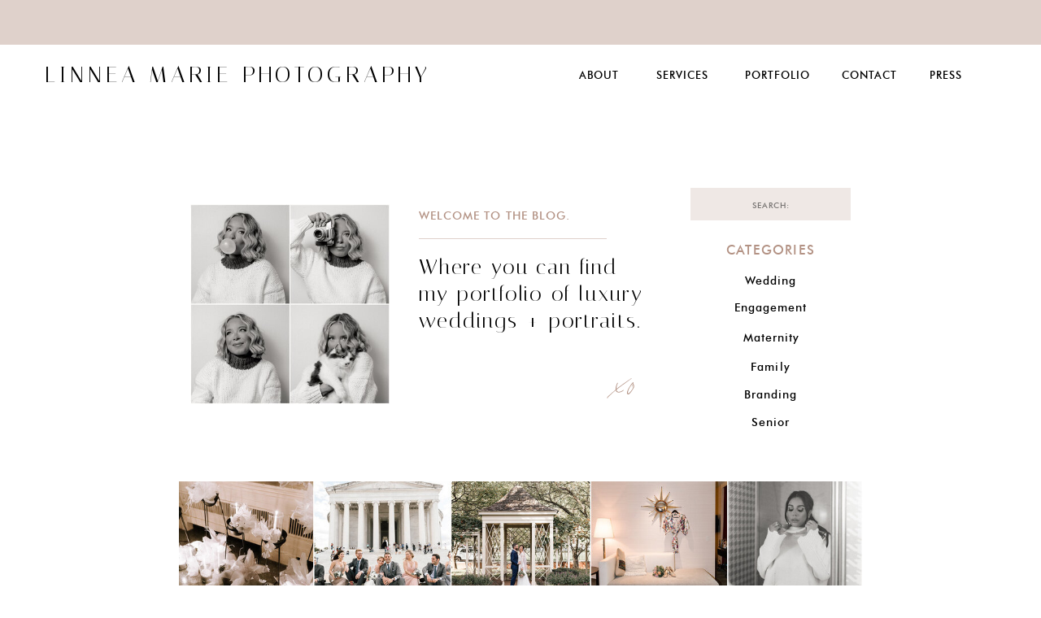

--- FILE ---
content_type: text/html; charset=UTF-8
request_url: https://linneamariephotography.com/tag/film-maternity-photographers-near-me-pittsburgh/
body_size: 16855
content:
<!DOCTYPE html>
<html lang="en-US" class="d">
<head>
<link rel="stylesheet" type="text/css" href="//lib.showit.co/engine/2.6.4/showit.css" />
<title>Film Maternity Photographers Near Me Pittsburgh | linneamariephotography.com</title>
<meta name='robots' content='max-image-preview:large' />

            <script data-no-defer="1" data-ezscrex="false" data-cfasync="false" data-pagespeed-no-defer data-cookieconsent="ignore">
                var ctPublicFunctions = {"_ajax_nonce":"62462fa892","_rest_nonce":"a6001b3d30","_ajax_url":"\/wp-admin\/admin-ajax.php","_rest_url":"https:\/\/linneamariephotography.com\/wp-json\/","data__cookies_type":"native","data__ajax_type":false,"data__bot_detector_enabled":1,"data__frontend_data_log_enabled":1,"cookiePrefix":"","wprocket_detected":false,"host_url":"linneamariephotography.com","text__ee_click_to_select":"Click to select the whole data","text__ee_original_email":"The complete one is","text__ee_got_it":"Got it","text__ee_blocked":"Blocked","text__ee_cannot_connect":"Cannot connect","text__ee_cannot_decode":"Can not decode email. Unknown reason","text__ee_email_decoder":"CleanTalk email decoder","text__ee_wait_for_decoding":"The magic is on the way!","text__ee_decoding_process":"Please wait a few seconds while we decode the contact data."}
            </script>
        
            <script data-no-defer="1" data-ezscrex="false" data-cfasync="false" data-pagespeed-no-defer data-cookieconsent="ignore">
                var ctPublic = {"_ajax_nonce":"62462fa892","settings__forms__check_internal":"0","settings__forms__check_external":"0","settings__forms__force_protection":0,"settings__forms__search_test":"0","settings__data__bot_detector_enabled":1,"settings__sfw__anti_crawler":0,"blog_home":"https:\/\/linneamariephotography.com\/","pixel__setting":"3","pixel__enabled":false,"pixel__url":"https:\/\/moderate9-v4.cleantalk.org\/pixel\/1a7218c84bd4882d921fa0cdc88357e1.gif","data__email_check_before_post":"1","data__email_check_exist_post":1,"data__cookies_type":"native","data__key_is_ok":true,"data__visible_fields_required":true,"wl_brandname":"Anti-Spam by CleanTalk","wl_brandname_short":"CleanTalk","ct_checkjs_key":1365732425,"emailEncoderPassKey":"220909da60cb2b942604c64dd81593ba","bot_detector_forms_excluded":"W10=","advancedCacheExists":false,"varnishCacheExists":false,"wc_ajax_add_to_cart":false}
            </script>
        <link rel='dns-prefetch' href='//fd.cleantalk.org' />
<link rel="alternate" type="application/rss+xml" title="linneamariephotography.com &raquo; Feed" href="https://linneamariephotography.com/feed/" />
<link rel="alternate" type="application/rss+xml" title="linneamariephotography.com &raquo; Comments Feed" href="https://linneamariephotography.com/comments/feed/" />
<link rel="alternate" type="application/rss+xml" title="linneamariephotography.com &raquo; Film Maternity Photographers Near Me Pittsburgh Tag Feed" href="https://linneamariephotography.com/tag/film-maternity-photographers-near-me-pittsburgh/feed/" />
<script type="text/javascript">
/* <![CDATA[ */
window._wpemojiSettings = {"baseUrl":"https:\/\/s.w.org\/images\/core\/emoji\/16.0.1\/72x72\/","ext":".png","svgUrl":"https:\/\/s.w.org\/images\/core\/emoji\/16.0.1\/svg\/","svgExt":".svg","source":{"concatemoji":"https:\/\/linneamariephotography.com\/wp-includes\/js\/wp-emoji-release.min.js?ver=6.8.3"}};
/*! This file is auto-generated */
!function(s,n){var o,i,e;function c(e){try{var t={supportTests:e,timestamp:(new Date).valueOf()};sessionStorage.setItem(o,JSON.stringify(t))}catch(e){}}function p(e,t,n){e.clearRect(0,0,e.canvas.width,e.canvas.height),e.fillText(t,0,0);var t=new Uint32Array(e.getImageData(0,0,e.canvas.width,e.canvas.height).data),a=(e.clearRect(0,0,e.canvas.width,e.canvas.height),e.fillText(n,0,0),new Uint32Array(e.getImageData(0,0,e.canvas.width,e.canvas.height).data));return t.every(function(e,t){return e===a[t]})}function u(e,t){e.clearRect(0,0,e.canvas.width,e.canvas.height),e.fillText(t,0,0);for(var n=e.getImageData(16,16,1,1),a=0;a<n.data.length;a++)if(0!==n.data[a])return!1;return!0}function f(e,t,n,a){switch(t){case"flag":return n(e,"\ud83c\udff3\ufe0f\u200d\u26a7\ufe0f","\ud83c\udff3\ufe0f\u200b\u26a7\ufe0f")?!1:!n(e,"\ud83c\udde8\ud83c\uddf6","\ud83c\udde8\u200b\ud83c\uddf6")&&!n(e,"\ud83c\udff4\udb40\udc67\udb40\udc62\udb40\udc65\udb40\udc6e\udb40\udc67\udb40\udc7f","\ud83c\udff4\u200b\udb40\udc67\u200b\udb40\udc62\u200b\udb40\udc65\u200b\udb40\udc6e\u200b\udb40\udc67\u200b\udb40\udc7f");case"emoji":return!a(e,"\ud83e\udedf")}return!1}function g(e,t,n,a){var r="undefined"!=typeof WorkerGlobalScope&&self instanceof WorkerGlobalScope?new OffscreenCanvas(300,150):s.createElement("canvas"),o=r.getContext("2d",{willReadFrequently:!0}),i=(o.textBaseline="top",o.font="600 32px Arial",{});return e.forEach(function(e){i[e]=t(o,e,n,a)}),i}function t(e){var t=s.createElement("script");t.src=e,t.defer=!0,s.head.appendChild(t)}"undefined"!=typeof Promise&&(o="wpEmojiSettingsSupports",i=["flag","emoji"],n.supports={everything:!0,everythingExceptFlag:!0},e=new Promise(function(e){s.addEventListener("DOMContentLoaded",e,{once:!0})}),new Promise(function(t){var n=function(){try{var e=JSON.parse(sessionStorage.getItem(o));if("object"==typeof e&&"number"==typeof e.timestamp&&(new Date).valueOf()<e.timestamp+604800&&"object"==typeof e.supportTests)return e.supportTests}catch(e){}return null}();if(!n){if("undefined"!=typeof Worker&&"undefined"!=typeof OffscreenCanvas&&"undefined"!=typeof URL&&URL.createObjectURL&&"undefined"!=typeof Blob)try{var e="postMessage("+g.toString()+"("+[JSON.stringify(i),f.toString(),p.toString(),u.toString()].join(",")+"));",a=new Blob([e],{type:"text/javascript"}),r=new Worker(URL.createObjectURL(a),{name:"wpTestEmojiSupports"});return void(r.onmessage=function(e){c(n=e.data),r.terminate(),t(n)})}catch(e){}c(n=g(i,f,p,u))}t(n)}).then(function(e){for(var t in e)n.supports[t]=e[t],n.supports.everything=n.supports.everything&&n.supports[t],"flag"!==t&&(n.supports.everythingExceptFlag=n.supports.everythingExceptFlag&&n.supports[t]);n.supports.everythingExceptFlag=n.supports.everythingExceptFlag&&!n.supports.flag,n.DOMReady=!1,n.readyCallback=function(){n.DOMReady=!0}}).then(function(){return e}).then(function(){var e;n.supports.everything||(n.readyCallback(),(e=n.source||{}).concatemoji?t(e.concatemoji):e.wpemoji&&e.twemoji&&(t(e.twemoji),t(e.wpemoji)))}))}((window,document),window._wpemojiSettings);
/* ]]> */
</script>
<style id='wp-emoji-styles-inline-css' type='text/css'>

	img.wp-smiley, img.emoji {
		display: inline !important;
		border: none !important;
		box-shadow: none !important;
		height: 1em !important;
		width: 1em !important;
		margin: 0 0.07em !important;
		vertical-align: -0.1em !important;
		background: none !important;
		padding: 0 !important;
	}
</style>
<link rel='stylesheet' id='wp-block-library-css' href='https://linneamariephotography.com/wp-includes/css/dist/block-library/style.min.css?ver=6.8.3' type='text/css' media='all' />
<style id='classic-theme-styles-inline-css' type='text/css'>
/*! This file is auto-generated */
.wp-block-button__link{color:#fff;background-color:#32373c;border-radius:9999px;box-shadow:none;text-decoration:none;padding:calc(.667em + 2px) calc(1.333em + 2px);font-size:1.125em}.wp-block-file__button{background:#32373c;color:#fff;text-decoration:none}
</style>
<style id='global-styles-inline-css' type='text/css'>
:root{--wp--preset--aspect-ratio--square: 1;--wp--preset--aspect-ratio--4-3: 4/3;--wp--preset--aspect-ratio--3-4: 3/4;--wp--preset--aspect-ratio--3-2: 3/2;--wp--preset--aspect-ratio--2-3: 2/3;--wp--preset--aspect-ratio--16-9: 16/9;--wp--preset--aspect-ratio--9-16: 9/16;--wp--preset--color--black: #000000;--wp--preset--color--cyan-bluish-gray: #abb8c3;--wp--preset--color--white: #ffffff;--wp--preset--color--pale-pink: #f78da7;--wp--preset--color--vivid-red: #cf2e2e;--wp--preset--color--luminous-vivid-orange: #ff6900;--wp--preset--color--luminous-vivid-amber: #fcb900;--wp--preset--color--light-green-cyan: #7bdcb5;--wp--preset--color--vivid-green-cyan: #00d084;--wp--preset--color--pale-cyan-blue: #8ed1fc;--wp--preset--color--vivid-cyan-blue: #0693e3;--wp--preset--color--vivid-purple: #9b51e0;--wp--preset--gradient--vivid-cyan-blue-to-vivid-purple: linear-gradient(135deg,rgba(6,147,227,1) 0%,rgb(155,81,224) 100%);--wp--preset--gradient--light-green-cyan-to-vivid-green-cyan: linear-gradient(135deg,rgb(122,220,180) 0%,rgb(0,208,130) 100%);--wp--preset--gradient--luminous-vivid-amber-to-luminous-vivid-orange: linear-gradient(135deg,rgba(252,185,0,1) 0%,rgba(255,105,0,1) 100%);--wp--preset--gradient--luminous-vivid-orange-to-vivid-red: linear-gradient(135deg,rgba(255,105,0,1) 0%,rgb(207,46,46) 100%);--wp--preset--gradient--very-light-gray-to-cyan-bluish-gray: linear-gradient(135deg,rgb(238,238,238) 0%,rgb(169,184,195) 100%);--wp--preset--gradient--cool-to-warm-spectrum: linear-gradient(135deg,rgb(74,234,220) 0%,rgb(151,120,209) 20%,rgb(207,42,186) 40%,rgb(238,44,130) 60%,rgb(251,105,98) 80%,rgb(254,248,76) 100%);--wp--preset--gradient--blush-light-purple: linear-gradient(135deg,rgb(255,206,236) 0%,rgb(152,150,240) 100%);--wp--preset--gradient--blush-bordeaux: linear-gradient(135deg,rgb(254,205,165) 0%,rgb(254,45,45) 50%,rgb(107,0,62) 100%);--wp--preset--gradient--luminous-dusk: linear-gradient(135deg,rgb(255,203,112) 0%,rgb(199,81,192) 50%,rgb(65,88,208) 100%);--wp--preset--gradient--pale-ocean: linear-gradient(135deg,rgb(255,245,203) 0%,rgb(182,227,212) 50%,rgb(51,167,181) 100%);--wp--preset--gradient--electric-grass: linear-gradient(135deg,rgb(202,248,128) 0%,rgb(113,206,126) 100%);--wp--preset--gradient--midnight: linear-gradient(135deg,rgb(2,3,129) 0%,rgb(40,116,252) 100%);--wp--preset--font-size--small: 13px;--wp--preset--font-size--medium: 20px;--wp--preset--font-size--large: 36px;--wp--preset--font-size--x-large: 42px;--wp--preset--spacing--20: 0.44rem;--wp--preset--spacing--30: 0.67rem;--wp--preset--spacing--40: 1rem;--wp--preset--spacing--50: 1.5rem;--wp--preset--spacing--60: 2.25rem;--wp--preset--spacing--70: 3.38rem;--wp--preset--spacing--80: 5.06rem;--wp--preset--shadow--natural: 6px 6px 9px rgba(0, 0, 0, 0.2);--wp--preset--shadow--deep: 12px 12px 50px rgba(0, 0, 0, 0.4);--wp--preset--shadow--sharp: 6px 6px 0px rgba(0, 0, 0, 0.2);--wp--preset--shadow--outlined: 6px 6px 0px -3px rgba(255, 255, 255, 1), 6px 6px rgba(0, 0, 0, 1);--wp--preset--shadow--crisp: 6px 6px 0px rgba(0, 0, 0, 1);}:where(.is-layout-flex){gap: 0.5em;}:where(.is-layout-grid){gap: 0.5em;}body .is-layout-flex{display: flex;}.is-layout-flex{flex-wrap: wrap;align-items: center;}.is-layout-flex > :is(*, div){margin: 0;}body .is-layout-grid{display: grid;}.is-layout-grid > :is(*, div){margin: 0;}:where(.wp-block-columns.is-layout-flex){gap: 2em;}:where(.wp-block-columns.is-layout-grid){gap: 2em;}:where(.wp-block-post-template.is-layout-flex){gap: 1.25em;}:where(.wp-block-post-template.is-layout-grid){gap: 1.25em;}.has-black-color{color: var(--wp--preset--color--black) !important;}.has-cyan-bluish-gray-color{color: var(--wp--preset--color--cyan-bluish-gray) !important;}.has-white-color{color: var(--wp--preset--color--white) !important;}.has-pale-pink-color{color: var(--wp--preset--color--pale-pink) !important;}.has-vivid-red-color{color: var(--wp--preset--color--vivid-red) !important;}.has-luminous-vivid-orange-color{color: var(--wp--preset--color--luminous-vivid-orange) !important;}.has-luminous-vivid-amber-color{color: var(--wp--preset--color--luminous-vivid-amber) !important;}.has-light-green-cyan-color{color: var(--wp--preset--color--light-green-cyan) !important;}.has-vivid-green-cyan-color{color: var(--wp--preset--color--vivid-green-cyan) !important;}.has-pale-cyan-blue-color{color: var(--wp--preset--color--pale-cyan-blue) !important;}.has-vivid-cyan-blue-color{color: var(--wp--preset--color--vivid-cyan-blue) !important;}.has-vivid-purple-color{color: var(--wp--preset--color--vivid-purple) !important;}.has-black-background-color{background-color: var(--wp--preset--color--black) !important;}.has-cyan-bluish-gray-background-color{background-color: var(--wp--preset--color--cyan-bluish-gray) !important;}.has-white-background-color{background-color: var(--wp--preset--color--white) !important;}.has-pale-pink-background-color{background-color: var(--wp--preset--color--pale-pink) !important;}.has-vivid-red-background-color{background-color: var(--wp--preset--color--vivid-red) !important;}.has-luminous-vivid-orange-background-color{background-color: var(--wp--preset--color--luminous-vivid-orange) !important;}.has-luminous-vivid-amber-background-color{background-color: var(--wp--preset--color--luminous-vivid-amber) !important;}.has-light-green-cyan-background-color{background-color: var(--wp--preset--color--light-green-cyan) !important;}.has-vivid-green-cyan-background-color{background-color: var(--wp--preset--color--vivid-green-cyan) !important;}.has-pale-cyan-blue-background-color{background-color: var(--wp--preset--color--pale-cyan-blue) !important;}.has-vivid-cyan-blue-background-color{background-color: var(--wp--preset--color--vivid-cyan-blue) !important;}.has-vivid-purple-background-color{background-color: var(--wp--preset--color--vivid-purple) !important;}.has-black-border-color{border-color: var(--wp--preset--color--black) !important;}.has-cyan-bluish-gray-border-color{border-color: var(--wp--preset--color--cyan-bluish-gray) !important;}.has-white-border-color{border-color: var(--wp--preset--color--white) !important;}.has-pale-pink-border-color{border-color: var(--wp--preset--color--pale-pink) !important;}.has-vivid-red-border-color{border-color: var(--wp--preset--color--vivid-red) !important;}.has-luminous-vivid-orange-border-color{border-color: var(--wp--preset--color--luminous-vivid-orange) !important;}.has-luminous-vivid-amber-border-color{border-color: var(--wp--preset--color--luminous-vivid-amber) !important;}.has-light-green-cyan-border-color{border-color: var(--wp--preset--color--light-green-cyan) !important;}.has-vivid-green-cyan-border-color{border-color: var(--wp--preset--color--vivid-green-cyan) !important;}.has-pale-cyan-blue-border-color{border-color: var(--wp--preset--color--pale-cyan-blue) !important;}.has-vivid-cyan-blue-border-color{border-color: var(--wp--preset--color--vivid-cyan-blue) !important;}.has-vivid-purple-border-color{border-color: var(--wp--preset--color--vivid-purple) !important;}.has-vivid-cyan-blue-to-vivid-purple-gradient-background{background: var(--wp--preset--gradient--vivid-cyan-blue-to-vivid-purple) !important;}.has-light-green-cyan-to-vivid-green-cyan-gradient-background{background: var(--wp--preset--gradient--light-green-cyan-to-vivid-green-cyan) !important;}.has-luminous-vivid-amber-to-luminous-vivid-orange-gradient-background{background: var(--wp--preset--gradient--luminous-vivid-amber-to-luminous-vivid-orange) !important;}.has-luminous-vivid-orange-to-vivid-red-gradient-background{background: var(--wp--preset--gradient--luminous-vivid-orange-to-vivid-red) !important;}.has-very-light-gray-to-cyan-bluish-gray-gradient-background{background: var(--wp--preset--gradient--very-light-gray-to-cyan-bluish-gray) !important;}.has-cool-to-warm-spectrum-gradient-background{background: var(--wp--preset--gradient--cool-to-warm-spectrum) !important;}.has-blush-light-purple-gradient-background{background: var(--wp--preset--gradient--blush-light-purple) !important;}.has-blush-bordeaux-gradient-background{background: var(--wp--preset--gradient--blush-bordeaux) !important;}.has-luminous-dusk-gradient-background{background: var(--wp--preset--gradient--luminous-dusk) !important;}.has-pale-ocean-gradient-background{background: var(--wp--preset--gradient--pale-ocean) !important;}.has-electric-grass-gradient-background{background: var(--wp--preset--gradient--electric-grass) !important;}.has-midnight-gradient-background{background: var(--wp--preset--gradient--midnight) !important;}.has-small-font-size{font-size: var(--wp--preset--font-size--small) !important;}.has-medium-font-size{font-size: var(--wp--preset--font-size--medium) !important;}.has-large-font-size{font-size: var(--wp--preset--font-size--large) !important;}.has-x-large-font-size{font-size: var(--wp--preset--font-size--x-large) !important;}
:where(.wp-block-post-template.is-layout-flex){gap: 1.25em;}:where(.wp-block-post-template.is-layout-grid){gap: 1.25em;}
:where(.wp-block-columns.is-layout-flex){gap: 2em;}:where(.wp-block-columns.is-layout-grid){gap: 2em;}
:root :where(.wp-block-pullquote){font-size: 1.5em;line-height: 1.6;}
</style>
<link rel='stylesheet' id='cleantalk-public-css-css' href='https://linneamariephotography.com/wp-content/plugins/cleantalk-spam-protect/css/cleantalk-public.min.css?ver=6.64_1758576198' type='text/css' media='all' />
<link rel='stylesheet' id='cleantalk-email-decoder-css-css' href='https://linneamariephotography.com/wp-content/plugins/cleantalk-spam-protect/css/cleantalk-email-decoder.min.css?ver=6.64_1758576198' type='text/css' media='all' />
<script type="text/javascript" src="https://linneamariephotography.com/wp-content/plugins/cleantalk-spam-protect/js/apbct-public-bundle.min.js?ver=6.64_1758576198" id="apbct-public-bundle.min-js-js"></script>
<script type="text/javascript" src="https://fd.cleantalk.org/ct-bot-detector-wrapper.js?ver=6.64" id="ct_bot_detector-js" defer="defer" data-wp-strategy="defer"></script>
<script type="text/javascript" src="https://linneamariephotography.com/wp-includes/js/jquery/jquery.min.js?ver=3.7.1" id="jquery-core-js"></script>
<script type="text/javascript" src="https://linneamariephotography.com/wp-includes/js/jquery/jquery-migrate.min.js?ver=3.4.1" id="jquery-migrate-js"></script>
<script type="text/javascript" src="https://linneamariephotography.com/wp-content/plugins/showit/public/js/showit.js?ver=1765978825" id="si-script-js"></script>
<link rel="https://api.w.org/" href="https://linneamariephotography.com/wp-json/" /><link rel="alternate" title="JSON" type="application/json" href="https://linneamariephotography.com/wp-json/wp/v2/tags/330" /><link rel="EditURI" type="application/rsd+xml" title="RSD" href="https://linneamariephotography.com/xmlrpc.php?rsd" />

<meta charset="UTF-8" />
<meta name="viewport" content="width=device-width, initial-scale=1" />
<link rel="icon" type="image/png" href="//static.showit.co/200/VatqhLXEQouv0Ukz2P_f7w/148799/lmp_logo_bw_tbnl.png" />
<link rel="preconnect" href="https://static.showit.co" />

<link rel="preconnect" href="https://fonts.googleapis.com">
<link rel="preconnect" href="https://fonts.gstatic.com" crossorigin>
<link href="https://fonts.googleapis.com/css?family=Italiana:regular|Montserrat:300|Montserrat:400" rel="stylesheet" type="text/css"/>
<style>
@font-face{font-family:Futura Medium;src:url('//static.showit.co/file/BadybNYzQ9Ka83mKZlwXBw/shared/futura_medium_bt-webfont.woff');}
@font-face{font-family:Sebastian;src:url('//static.showit.co/file/qHtGa6a_Tt-hKVaW3Y1SNg/shared/sebastian_bobby_alt_slanted-webfont.woff');}
</style>
<script id="init_data" type="application/json">
{"mobile":{"w":320},"desktop":{"w":1200,"defaultTrIn":{"type":"fade"},"defaultTrOut":{"type":"fade"},"bgFillType":"color","bgColor":"#000000:0"},"sid":"xpqwa1ujruu0wdnmvpez-q","break":768,"assetURL":"//static.showit.co","contactFormId":"148799/276227","cfAction":"aHR0cHM6Ly9jbGllbnRzZXJ2aWNlLnNob3dpdC5jby9jb250YWN0Zm9ybQ==","sgAction":"aHR0cHM6Ly9jbGllbnRzZXJ2aWNlLnNob3dpdC5jby9zb2NpYWxncmlk","blockData":[{"slug":"announcement-bar","visible":"a","states":[{"d":{"bgFillType":"color","bgColor":"#000000:0","bgMediaType":"none"},"m":{"bgFillType":"color","bgColor":"#000000:0","bgMediaType":"none"},"slug":"view-1"},{"d":{"bgFillType":"color","bgColor":"#000000:0","bgMediaType":"none"},"m":{"bgFillType":"color","bgColor":"#000000:0","bgMediaType":"none"},"slug":"view-2"}],"d":{"h":55,"w":1200,"aav":"3","bgFillType":"color","bgColor":"#dfd1cb:100","bgMediaType":"none"},"m":{"h":31,"w":320,"aav":"3","bgFillType":"color","bgColor":"#dfd1cb:100","bgMediaType":"none"},"stateTrans":[{},{}]},{"slug":"nav-2","visible":"a","states":[],"d":{"h":73,"w":1200,"bgFillType":"color","bgColor":"colors-7","bgMediaType":"none"},"m":{"h":48,"w":320,"bgFillType":"color","bgColor":"colors-7","bgMediaType":"none"}},{"slug":"hero","visible":"a","states":[],"d":{"h":280,"w":1200,"bgFillType":"color","bgColor":"colors-7","bgMediaType":"image","bgOpacity":100,"bgPos":"lm","bgScale":"cover","bgScroll":"p"},"m":{"h":136,"w":320,"bgFillType":"color","bgColor":"colors-7","bgMediaType":"image","bgOpacity":100,"bgPos":"cm","bgScale":"cover","bgScroll":"p"}},{"slug":"welcome-to-the-blog","visible":"a","states":[],"d":{"h":547,"w":1200,"bgFillType":"color","bgColor":"colors-7","bgMediaType":"none"},"m":{"h":433,"w":320,"bgFillType":"color","bgColor":"colors-7","bgMediaType":"none"}},{"slug":"post-list","visible":"a","states":[{"d":{"bgFillType":"color","bgColor":"#000000:0","bgMediaType":"none"},"m":{"bgFillType":"color","bgColor":"#000000:0","bgMediaType":"none"},"slug":"view-1"}],"d":{"h":1492,"w":1200,"bgFillType":"color","bgColor":"colors-7","bgMediaType":"none"},"m":{"h":669,"w":320,"bgFillType":"color","bgColor":"colors-7","bgMediaType":"none"},"stateTrans":[{}]},{"slug":"pagination","visible":"a","states":[],"d":{"h":150,"w":1200,"nature":"dH","bgFillType":"color","bgColor":"#FFFFFF","bgMediaType":"none"},"m":{"h":92,"w":320,"nature":"dH","bgFillType":"color","bgColor":"#FFFFFF","bgMediaType":"none"}},{"slug":"now-offering-mentorships","visible":"a","states":[],"d":{"h":221,"w":1200,"bgFillType":"color","bgColor":"colors-7","bgMediaType":"none"},"m":{"h":115,"w":320,"bgFillType":"color","bgColor":"colors-7","bgMediaType":"none"}},{"slug":"buffer","visible":"d","states":[],"d":{"h":75,"w":1200,"bgFillType":"color","bgColor":"colors-7","bgMediaType":"none"},"m":{"h":200,"w":320,"bgFillType":"color","bgColor":"colors-7","bgMediaType":"none"}},{"slug":"footer","visible":"a","states":[],"d":{"h":283,"w":1200,"bgFillType":"color","bgColor":"colors-7","bgMediaType":"none"},"m":{"h":332,"w":320,"bgFillType":"color","bgColor":"colors-7","bgMediaType":"none"}},{"slug":"mobile-nav","visible":"m","states":[],"d":{"h":200,"w":1200,"bgFillType":"color","bgColor":"colors-7","bgMediaType":"image","bgImage":{"key":"sBhxPjKdDUQDbhcYLsjN4w/148799/editorial-family-photography-pittsburgh-35.jpg","aspect_ratio":0.66371,"title":"Editorial-Family-Photography-Pittsburgh-35","type":"asset"},"bgOpacity":100,"bgPos":"cm","bgScale":"cover","bgScroll":"p"},"m":{"h":567,"w":320,"locking":{"side":"t"},"nature":"wH","bgFillType":"color","bgColor":"#ffc8ba","bgMediaType":"image","bgImage":{"key":"sBhxPjKdDUQDbhcYLsjN4w/148799/editorial-family-photography-pittsburgh-35.jpg","aspect_ratio":0.66371,"title":"Editorial-Family-Photography-Pittsburgh-35","type":"asset"},"bgOpacity":100,"bgPos":"cm","bgScale":"cover","bgScroll":"p"}}],"elementData":[{"type":"text","visible":"a","id":"announcement-bar_view-1_0","blockId":"announcement-bar","m":{"x":-117,"y":12,"w":555,"h":15,"a":0,"trIn":{"cl":"slideInRight","d":"0.5","dl":"0"}},"d":{"x":266,"y":18,"w":669,"h":24,"a":0,"trIn":{"cl":"slideInRight","d":"0.5","dl":"0"}}},{"type":"text","visible":"a","id":"announcement-bar_view-2_0","blockId":"announcement-bar","m":{"x":0,"y":12,"w":320,"h":15,"a":0,"trIn":{"cl":"slideInRight","d":"0.5","dl":"0"}},"d":{"x":243,"y":18,"w":715,"h":20,"a":0,"trIn":{"cl":"slideInRight","d":"0.5","dl":"0"}}},{"type":"text","visible":"a","id":"nav-2_0","blockId":"nav-2","m":{"x":2,"y":9,"w":262,"h":26,"a":0},"d":{"x":15,"y":20,"w":487,"h":28,"a":0}},{"type":"icon","visible":"m","id":"nav-2_1","blockId":"nav-2","m":{"x":274,"y":-1,"w":46,"h":50,"a":0},"d":{"x":1141,"y":0,"w":50,"h":73,"a":0},"pc":[{"type":"show","block":"mobile-nav"}]},{"type":"text","visible":"d","id":"nav-2_2","blockId":"nav-2","m":{"x":120,"y":93,"w":81,"h":15,"a":0},"d":{"x":672,"y":26,"w":57,"h":19,"a":0}},{"type":"text","visible":"d","id":"nav-2_3","blockId":"nav-2","m":{"x":120,"y":93,"w":81,"h":15,"a":0},"d":{"x":767,"y":26,"w":66,"h":19,"a":0}},{"type":"text","visible":"d","id":"nav-2_4","blockId":"nav-2","m":{"x":120,"y":93,"w":81,"h":15,"a":0},"d":{"x":876,"y":26,"w":89,"h":19,"a":0}},{"type":"text","visible":"d","id":"nav-2_5","blockId":"nav-2","m":{"x":120,"y":93,"w":81,"h":15,"a":0},"d":{"x":995,"y":26,"w":73,"h":19,"a":0}},{"type":"text","visible":"d","id":"nav-2_6","blockId":"nav-2","m":{"x":120,"y":93,"w":81,"h":15,"a":0},"d":{"x":1103,"y":26,"w":96,"h":19,"a":0}},{"type":"simple","visible":"a","id":"welcome-to-the-blog_0","blockId":"welcome-to-the-blog","m":{"x":7,"y":-109,"w":307,"h":136,"a":0},"d":{"x":154,"y":-188,"w":892,"h":258,"a":0}},{"type":"simple","visible":"m","id":"welcome-to-the-blog_1","blockId":"welcome-to-the-blog","m":{"x":26,"y":320,"w":267,"h":1,"a":0},"d":{"x":651,"y":-53,"w":262,"h":1,"a":90}},{"type":"simple","visible":"m","id":"welcome-to-the-blog_2","blockId":"welcome-to-the-blog","m":{"x":26,"y":359,"w":267,"h":1,"a":0},"d":{"x":661,"y":-43,"w":262,"h":1,"a":90}},{"type":"simple","visible":"m","id":"welcome-to-the-blog_3","blockId":"welcome-to-the-blog","m":{"x":25,"y":279,"w":268,"h":122,"a":0},"d":{"x":348,"y":120,"w":480,"h":160,"a":0}},{"type":"text","visible":"a","id":"welcome-to-the-blog_4","blockId":"welcome-to-the-blog","m":{"x":42,"y":377,"w":97,"h":23,"a":0},"d":{"x":830,"y":104,"w":155,"h":21,"a":0}},{"type":"text","visible":"a","id":"welcome-to-the-blog_5","blockId":"welcome-to-the-blog","m":{"x":177,"y":337,"w":97,"h":23,"a":0},"d":{"x":831,"y":0,"w":155,"h":21,"a":0}},{"type":"text","visible":"a","id":"welcome-to-the-blog_6","blockId":"welcome-to-the-blog","m":{"x":177,"y":377,"w":97,"h":23,"a":0},"d":{"x":830,"y":70,"w":155,"h":21,"a":0}},{"type":"text","visible":"a","id":"welcome-to-the-blog_7","blockId":"welcome-to-the-blog","m":{"x":42,"y":336,"w":97,"h":23,"a":0},"d":{"x":830,"y":36,"w":155,"h":21,"a":0}},{"type":"text","visible":"a","id":"welcome-to-the-blog_8","blockId":"welcome-to-the-blog","m":{"x":177,"y":296,"w":97,"h":23,"a":0},"d":{"x":830,"y":-37,"w":155,"h":21,"a":0}},{"type":"text","visible":"a","id":"welcome-to-the-blog_9","blockId":"welcome-to-the-blog","m":{"x":42,"y":296,"w":97,"h":23,"a":0},"d":{"x":830,"y":-70,"w":155,"h":21,"a":0}},{"type":"simple","visible":"m","id":"welcome-to-the-blog_10","blockId":"welcome-to-the-blog","m":{"x":98,"y":339,"w":122,"h":1,"a":270},"d":{"x":651,"y":-53,"w":262,"h":1,"a":90}},{"type":"text","visible":"a","id":"welcome-to-the-blog_11","blockId":"welcome-to-the-blog","m":{"x":86,"y":247,"w":146,"h":23,"a":0},"d":{"x":830,"y":-110,"w":155,"h":21,"a":0}},{"type":"simple","visible":"a","id":"welcome-to-the-blog_12","blockId":"welcome-to-the-blog","m":{"x":22,"y":56,"w":278,"h":33,"a":0},"d":{"x":809,"y":-177,"w":197,"h":40,"a":0}},{"type":"text","visible":"a","id":"welcome-to-the-blog_13","blockId":"welcome-to-the-blog","m":{"x":34,"y":66,"w":251,"h":17,"a":0},"d":{"x":825,"y":-165,"w":166,"h":19,"a":0}},{"type":"text","visible":"a","id":"welcome-to-the-blog_14","blockId":"welcome-to-the-blog","m":{"x":275,"y":5,"w":25,"h":32,"a":0},"d":{"x":714,"y":7,"w":37,"h":88,"a":0}},{"type":"text","visible":"a","id":"welcome-to-the-blog_15","blockId":"welcome-to-the-blog","m":{"x":163,"y":-50,"w":136,"h":66,"a":0},"d":{"x":475,"y":-96,"w":288,"h":136,"a":0}},{"type":"simple","visible":"a","id":"welcome-to-the-blog_16","blockId":"welcome-to-the-blog","m":{"x":162,"y":-63,"w":120,"h":1,"a":0},"d":{"x":475,"y":-115,"w":231,"h":1,"a":0}},{"type":"text","visible":"a","id":"welcome-to-the-blog_17","blockId":"welcome-to-the-blog","m":{"x":161,"y":-81,"w":144,"h":17,"a":0},"d":{"x":475,"y":-150,"w":225,"h":25,"a":0}},{"type":"graphic","visible":"a","id":"welcome-to-the-blog_18","blockId":"welcome-to-the-blog","m":{"x":19,"y":-83,"w":127,"h":123,"a":0},"d":{"x":194,"y":-157,"w":245,"h":246,"a":0,"gs":{"s":45}},"c":{"key":"pHv_aFzSDaUT2gTtoemuqQ/148799/luxury-editorial-pittsburgh-wedding-photographers.jpg","aspect_ratio":1}},{"type":"graphic","visible":"a","id":"welcome-to-the-blog_19","blockId":"welcome-to-the-blog","m":{"x":0,"y":106,"w":320,"h":115,"a":0},"d":{"x":180,"y":184,"w":840,"h":320,"a":0},"c":{"key":"FFbMPyLvRuuqkJdqkeevpQ/148799/cover_photo.jpg","aspect_ratio":2.62821}},{"type":"icon","visible":"a","id":"post-list_0","blockId":"post-list","m":{"x":12,"y":0,"w":101,"h":73,"a":0},"d":{"x":203,"y":30,"w":100,"h":100,"a":0}},{"type":"simple","visible":"a","id":"post-list_view-1_0","blockId":"post-list","m":{"x":113,"y":618,"w":95,"h":30,"a":0},"d":{"x":536,"y":1420,"w":128,"h":35,"a":0}},{"type":"text","visible":"a","id":"post-list_view-1_1","blockId":"post-list","m":{"x":105,"y":629,"w":111,"h":12,"a":0},"d":{"x":467,"y":1431,"w":265,"h":17,"a":0}},{"type":"text","visible":"a","id":"post-list_view-1_2","blockId":"post-list","m":{"x":37,"y":492,"w":246,"h":102,"a":0},"d":{"x":279,"y":1302,"w":642,"h":80,"a":0}},{"type":"text","visible":"a","id":"post-list_view-1_3","blockId":"post-list","m":{"x":70,"y":444,"w":182,"h":39,"a":0},"d":{"x":246,"y":1248,"w":708,"h":41,"a":0}},{"type":"text","visible":"a","id":"post-list_view-1_4","blockId":"post-list","m":{"x":105,"y":392,"w":111,"h":10,"a":0},"d":{"x":467,"y":1206,"w":265,"h":13,"a":0}},{"type":"graphic","visible":"a","id":"post-list_view-1_5","blockId":"post-list","m":{"x":18,"y":37,"w":285,"h":378,"a":0,"gs":{"s":10}},"d":{"x":202,"y":80,"w":795,"h":1066,"a":0,"gs":{"s":45}},"c":{"key":"7zR6jktISsegj1MkBYRbQA/148799/the_harper_meadville_wedding_photographers_pittsburgh_pa-3500.jpg","aspect_ratio":1.5}},{"type":"text","visible":"a","id":"post-list_view-1_6","blockId":"post-list","m":{"x":39,"y":20,"w":47,"h":10,"a":0},"d":{"x":228,"y":56,"w":50,"h":16,"a":0}},{"type":"text","visible":"a","id":"pagination_0","blockId":"pagination","m":{"x":22,"y":41,"w":277,"h":22,"a":0},"d":{"x":607,"y":33,"w":379,"h":29,"a":0}},{"type":"text","visible":"a","id":"pagination_1","blockId":"pagination","m":{"x":22,"y":13,"w":277,"h":22,"a":0},"d":{"x":216,"y":33,"w":379,"h":29,"a":0}},{"type":"text","visible":"a","id":"now-offering-mentorships_0","blockId":"now-offering-mentorships","m":{"x":-14,"y":11,"w":348,"h":30,"a":0},"d":{"x":182,"y":24,"w":836,"h":54,"a":0}},{"type":"simple","visible":"a","id":"now-offering-mentorships_1","blockId":"now-offering-mentorships","m":{"x":89,"y":46,"w":143,"h":29,"a":0},"d":{"x":503,"y":105,"w":195,"h":47,"a":0}},{"type":"text","visible":"a","id":"now-offering-mentorships_2","blockId":"now-offering-mentorships","m":{"x":112,"y":55,"w":97,"h":12,"a":0},"d":{"x":535,"y":122,"w":131,"h":14,"a":0}},{"type":"simple","visible":"a","id":"buffer_0","blockId":"buffer","m":{"x":48,"y":30,"w":224,"h":140,"a":0},"d":{"x":1137,"y":-112,"w":64,"h":160,"a":0,"lockH":"r"}},{"type":"svg","visible":"a","id":"buffer_1","blockId":"buffer","m":{"x":153,"y":30,"w":14,"h":140,"a":0},"d":{"x":1163,"y":-100,"w":12,"h":127,"a":0,"lockH":"r"},"c":{"key":"2AdSneWoSUiAE2d2XdLrLg/shared/up_arrow.svg","aspect_ratio":0.1}},{"type":"simple","visible":"a","id":"footer_0","blockId":"footer","m":{"x":-8,"y":-5,"w":336,"h":338,"a":0},"d":{"x":-6,"y":0,"w":1213,"h":286,"a":0,"lockH":"s"}},{"type":"simple","visible":"a","id":"footer_1","blockId":"footer","m":{"x":69,"y":260,"w":184,"h":37,"a":0},"d":{"x":221,"y":187,"w":195,"h":44,"a":0,"lockH":"l"}},{"type":"text","visible":"a","id":"footer_2","blockId":"footer","m":{"x":111,"y":272,"w":99,"h":14,"a":0},"d":{"x":254,"y":200,"w":127,"h":16,"a":0,"lockH":"l"}},{"type":"text","visible":"a","id":"footer_3","blockId":"footer","m":{"x":58,"y":223,"w":205,"h":34,"a":0},"d":{"x":186,"y":134,"w":273,"h":47,"a":0,"lockH":"l"}},{"type":"text","visible":"a","id":"footer_4","blockId":"footer","m":{"x":22,"y":201,"w":277,"h":15,"a":0},"d":{"x":178,"y":71,"w":293,"h":35,"a":0,"lockH":"l"}},{"type":"text","visible":"a","id":"footer_5","blockId":"footer","m":{"x":181,"y":90,"w":52,"h":11,"a":0},"d":{"x":849,"y":172,"w":105,"h":18,"a":0,"lockH":"r"}},{"type":"text","visible":"a","id":"footer_6","blockId":"footer","m":{"x":176,"y":61,"w":62,"h":11,"a":0},"d":{"x":849,"y":130,"w":105,"h":14,"a":0,"lockH":"r"}},{"type":"text","visible":"a","id":"footer_7","blockId":"footer","m":{"x":83,"y":61,"w":50,"h":10,"a":0},"d":{"x":849,"y":84,"w":105,"h":17,"a":0,"lockH":"r"}},{"type":"text","visible":"a","id":"footer_8","blockId":"footer","m":{"x":186,"y":34,"w":42,"h":10,"a":0},"d":{"x":722,"y":172,"w":105,"h":16,"a":0,"lockH":"r"}},{"type":"text","visible":"a","id":"footer_9","blockId":"footer","m":{"x":82,"y":90,"w":48,"h":11,"a":0},"d":{"x":722,"y":129,"w":105,"h":14,"a":0,"lockH":"r"}},{"type":"text","visible":"a","id":"footer_10","blockId":"footer","m":{"x":84,"y":34,"w":47,"h":9,"a":0},"d":{"x":722,"y":84,"w":105,"h":15,"a":0,"lockH":"r"}},{"type":"simple","visible":"a","id":"footer_11","blockId":"footer","m":{"x":155,"y":31,"w":1,"h":73,"a":0},"d":{"x":835,"y":83,"w":1,"h":108,"a":0,"lockH":"r"}},{"type":"text","visible":"a","id":"footer_12","blockId":"footer","m":{"x":100,"y":84,"w":120,"h":13,"a":0},"d":{"x":522,"y":160,"w":153,"h":26,"a":0}},{"type":"icon","visible":"a","id":"footer_13","blockId":"footer","m":{"x":171,"y":139,"w":23,"h":23,"a":0},"d":{"x":995,"y":141,"w":28,"h":28,"a":0,"lockH":"r"}},{"type":"icon","visible":"a","id":"footer_14","blockId":"footer","m":{"x":82,"y":139,"w":23,"h":23,"a":0},"d":{"x":994,"y":71,"w":28,"h":28,"a":0,"lockH":"r"}},{"type":"icon","visible":"a","id":"footer_15","blockId":"footer","m":{"x":125,"y":139,"w":23,"h":23,"a":0},"d":{"x":995,"y":86,"w":28,"h":68,"a":0,"lockH":"r"}},{"type":"icon","visible":"a","id":"footer_16","blockId":"footer","m":{"x":212,"y":125,"w":23,"h":50,"a":0},"d":{"x":995,"y":174,"w":28,"h":31,"a":0,"lockH":"r"}},{"type":"graphic","visible":"a","id":"footer_17","blockId":"footer","m":{"x":113,"y":-62,"w":89,"h":73,"a":0},"d":{"x":531,"y":60,"w":134,"h":121,"a":0},"c":{"key":"2vHRTQLKTsGm6uW3u_I3Pg/148799/lmp_logo_bw.png","aspect_ratio":1}},{"type":"simple","visible":"a","id":"mobile-nav_0","blockId":"mobile-nav","m":{"x":-28,"y":0,"w":376,"h":567,"a":0,"lockV":"ts"},"d":{"x":360,"y":60,"w":480,"h":80,"a":0}},{"type":"text","visible":"a","id":"mobile-nav_1","blockId":"mobile-nav","m":{"x":112,"y":421,"w":97,"h":23,"a":0},"d":{"x":548,"y":88,"w":105,"h":25,"a":0}},{"type":"text","visible":"a","id":"mobile-nav_2","blockId":"mobile-nav","m":{"x":112,"y":371,"w":97,"h":23,"a":0},"d":{"x":548,"y":88,"w":105,"h":25,"a":0}},{"type":"text","visible":"a","id":"mobile-nav_3","blockId":"mobile-nav","m":{"x":112,"y":323,"w":97,"h":23,"a":0},"d":{"x":548,"y":88,"w":105,"h":25,"a":0}},{"type":"text","visible":"a","id":"mobile-nav_4","blockId":"mobile-nav","m":{"x":112,"y":275,"w":97,"h":23,"a":0},"d":{"x":548,"y":88,"w":105,"h":25,"a":0}},{"type":"text","visible":"a","id":"mobile-nav_5","blockId":"mobile-nav","m":{"x":112,"y":227,"w":97,"h":23,"a":0},"d":{"x":548,"y":88,"w":105,"h":25,"a":0}},{"type":"text","visible":"a","id":"mobile-nav_6","blockId":"mobile-nav","m":{"x":112,"y":179,"w":97,"h":23,"a":0},"d":{"x":548,"y":88,"w":105,"h":25,"a":0}},{"type":"icon","visible":"a","id":"mobile-nav_7","blockId":"mobile-nav","m":{"x":272,"y":19,"w":29,"h":29,"a":0},"d":{"x":550,"y":50,"w":100,"h":100,"a":0},"pc":[{"type":"hide","block":"mobile-nav"}]},{"type":"text","visible":"m","id":"mobile-nav_8","blockId":"mobile-nav","m":{"x":122,"y":96,"w":82,"h":41,"a":0},"d":{"x":524,"y":-25,"w":153,"h":51,"a":0}},{"type":"icon","visible":"a","id":"mobile-nav_9","blockId":"mobile-nav","m":{"x":140,"y":495,"w":39,"h":39,"a":0},"d":{"x":550,"y":50,"w":100,"h":100,"a":0}},{"type":"icon","visible":"a","id":"mobile-nav_10","blockId":"mobile-nav","m":{"x":101,"y":495,"w":39,"h":39,"a":0},"d":{"x":550,"y":50,"w":100,"h":100,"a":0}},{"type":"icon","visible":"a","id":"mobile-nav_11","blockId":"mobile-nav","m":{"x":180,"y":497,"w":39,"h":37,"a":0},"d":{"x":550,"y":50,"w":100,"h":100,"a":0}}]}
</script>
<link
rel="stylesheet"
type="text/css"
href="https://cdnjs.cloudflare.com/ajax/libs/animate.css/3.4.0/animate.min.css"
/>


<script src="//lib.showit.co/engine/2.6.4/showit-lib.min.js"></script>
<script src="//lib.showit.co/engine/2.6.4/showit.min.js"></script>
<script>

function initPage(){

}
</script>

<style id="si-page-css">
html.m {background-color:rgba(0,0,0,0);}
html.d {background-color:rgba(0,0,0,0);}
.d .se:has(.st-primary) {border-radius:10px;box-shadow:none;opacity:1;overflow:hidden;}
.d .st-primary {padding:10px 14px 10px 14px;border-width:0px;border-color:rgba(252,243,238,1);background-color:rgba(0,0,0,1);background-image:none;border-radius:inherit;transition-duration:0.5s;}
.d .st-primary span {color:rgba(255,255,255,1);font-family:'Italiana';font-weight:400;font-style:normal;font-size:20px;text-align:center;letter-spacing:0.075em;line-height:1.5;transition-duration:0.5s;}
.d .se:has(.st-primary:hover), .d .se:has(.trigger-child-hovers:hover .st-primary) {}
.d .st-primary.se-button:hover, .d .trigger-child-hovers:hover .st-primary.se-button {background-color:rgba(0,0,0,1);background-image:none;transition-property:background-color,background-image;}
.d .st-primary.se-button:hover span, .d .trigger-child-hovers:hover .st-primary.se-button span {}
.m .se:has(.st-primary) {border-radius:10px;box-shadow:none;opacity:1;overflow:hidden;}
.m .st-primary {padding:10px 14px 10px 14px;border-width:0px;border-color:rgba(252,243,238,1);background-color:rgba(0,0,0,1);background-image:none;border-radius:inherit;}
.m .st-primary span {color:rgba(255,255,255,1);font-family:'Italiana';font-weight:400;font-style:normal;font-size:16px;text-align:center;letter-spacing:0.075em;line-height:1.5;}
.d .se:has(.st-secondary) {border-radius:10px;box-shadow:none;opacity:1;overflow:hidden;}
.d .st-secondary {padding:10px 14px 10px 14px;border-width:2px;border-color:rgba(0,0,0,1);background-color:rgba(0,0,0,0);background-image:none;border-radius:inherit;transition-duration:0.5s;}
.d .st-secondary span {color:rgba(0,0,0,1);font-family:'Italiana';font-weight:400;font-style:normal;font-size:20px;text-align:center;letter-spacing:0.075em;line-height:1.5;transition-duration:0.5s;}
.d .se:has(.st-secondary:hover), .d .se:has(.trigger-child-hovers:hover .st-secondary) {}
.d .st-secondary.se-button:hover, .d .trigger-child-hovers:hover .st-secondary.se-button {border-color:rgba(0,0,0,0.7);background-color:rgba(0,0,0,0);background-image:none;transition-property:border-color,background-color,background-image;}
.d .st-secondary.se-button:hover span, .d .trigger-child-hovers:hover .st-secondary.se-button span {color:rgba(0,0,0,0.7);transition-property:color;}
.m .se:has(.st-secondary) {border-radius:10px;box-shadow:none;opacity:1;overflow:hidden;}
.m .st-secondary {padding:10px 14px 10px 14px;border-width:2px;border-color:rgba(0,0,0,1);background-color:rgba(0,0,0,0);background-image:none;border-radius:inherit;}
.m .st-secondary span {color:rgba(0,0,0,1);font-family:'Italiana';font-weight:400;font-style:normal;font-size:16px;text-align:center;letter-spacing:0.075em;line-height:1.5;}
.d .st-d-title,.d .se-wpt h1 {color:rgba(0,0,0,1);text-transform:uppercase;line-height:1.2;letter-spacing:0.075em;font-size:46px;text-align:left;font-family:'Italiana';font-weight:400;font-style:normal;}
.d .se-wpt h1 {margin-bottom:30px;}
.d .st-d-title.se-rc a {color:rgba(0,0,0,1);}
.d .st-d-title.se-rc a:hover {text-decoration:underline;color:rgba(0,0,0,1);opacity:0.8;}
.m .st-m-title,.m .se-wpt h1 {color:rgba(0,0,0,1);text-transform:uppercase;line-height:1.2;letter-spacing:0.075em;font-size:20px;text-align:center;font-family:'Italiana';font-weight:400;font-style:normal;}
.m .se-wpt h1 {margin-bottom:20px;}
.m .st-m-title.se-rc a {color:rgba(0,0,0,1);}
.m .st-m-title.se-rc a:hover {text-decoration:underline;color:rgba(0,0,0,1);opacity:0.8;}
.d .st-d-heading,.d .se-wpt h2 {color:rgba(171,113,83,1);text-transform:uppercase;line-height:1.2;letter-spacing:0.075em;font-size:16px;text-align:center;font-family:'Futura Medium';font-weight:400;font-style:normal;}
.d .se-wpt h2 {margin-bottom:24px;}
.d .st-d-heading.se-rc a {color:rgba(171,113,83,1);}
.d .st-d-heading.se-rc a:hover {text-decoration:underline;color:rgba(171,113,83,1);opacity:0.8;}
.m .st-m-heading,.m .se-wpt h2 {color:rgba(171,113,83,1);text-transform:uppercase;line-height:1.2;letter-spacing:0.075em;font-size:12px;text-align:center;font-family:'Futura Medium';font-weight:400;font-style:normal;}
.m .se-wpt h2 {margin-bottom:20px;}
.m .st-m-heading.se-rc a {color:rgba(171,113,83,1);}
.m .st-m-heading.se-rc a:hover {text-decoration:underline;color:rgba(171,113,83,1);opacity:0.8;}
.d .st-d-subheading,.d .se-wpt h3 {color:rgba(0,0,0,1);line-height:1.5;letter-spacing:0.075em;font-size:20px;text-align:center;font-family:'Italiana';font-weight:400;font-style:normal;}
.d .se-wpt h3 {margin-bottom:18px;}
.d .st-d-subheading.se-rc a {color:rgba(0,0,0,1);}
.d .st-d-subheading.se-rc a:hover {text-decoration:underline;color:rgba(0,0,0,1);opacity:0.8;}
.m .st-m-subheading,.m .se-wpt h3 {color:rgba(0,0,0,1);line-height:1.5;letter-spacing:0.075em;font-size:16px;text-align:center;font-family:'Italiana';font-weight:400;font-style:normal;}
.m .se-wpt h3 {margin-bottom:18px;}
.m .st-m-subheading.se-rc a {color:rgba(0,0,0,1);}
.m .st-m-subheading.se-rc a:hover {text-decoration:underline;color:rgba(0,0,0,1);opacity:0.8;}
.d .st-d-paragraph {color:rgba(0,0,0,1);line-height:1.8;letter-spacing:0.075em;font-size:14px;text-align:left;font-family:'Montserrat';font-weight:300;font-style:normal;}
.d .se-wpt p {margin-bottom:16px;}
.d .st-d-paragraph.se-rc a {color:rgba(0,0,0,1);}
.d .st-d-paragraph.se-rc a:hover {text-decoration:underline;color:rgba(0,0,0,1);opacity:0.8;}
.m .st-m-paragraph {color:rgba(0,0,0,1);line-height:1.8;letter-spacing:0.075em;font-size:10px;text-align:center;font-family:'Montserrat';font-weight:300;font-style:normal;}
.m .se-wpt p {margin-bottom:16px;}
.m .st-m-paragraph.se-rc a {color:rgba(0,0,0,1);}
.m .st-m-paragraph.se-rc a:hover {text-decoration:underline;color:rgba(0,0,0,1);opacity:0.8;}
.m .sib-announcement-bar {height:31px;}
.d .sib-announcement-bar {height:55px;}
.m .sib-announcement-bar .ss-bg {background-color:rgba(223,209,203,1);}
.d .sib-announcement-bar .ss-bg {background-color:rgba(223,209,203,1);}
.m .sib-announcement-bar .sis-announcement-bar_view-1 {background-color:rgba(0,0,0,0);}
.d .sib-announcement-bar .sis-announcement-bar_view-1 {background-color:rgba(0,0,0,0);}
.d .sie-announcement-bar_view-1_0 {left:266px;top:18px;width:669px;height:24px;}
.m .sie-announcement-bar_view-1_0 {left:-117px;top:12px;width:555px;height:15px;}
.d .sie-announcement-bar_view-1_0-text {color:rgba(0,0,0,1);text-transform:none;}
.m .sie-announcement-bar_view-1_0-text {color:rgba(0,0,0,1);font-size:7px;}
.m .sib-announcement-bar .sis-announcement-bar_view-2 {background-color:rgba(0,0,0,0);}
.d .sib-announcement-bar .sis-announcement-bar_view-2 {background-color:rgba(0,0,0,0);}
.d .sie-announcement-bar_view-2_0 {left:243px;top:18px;width:715px;height:20px;}
.m .sie-announcement-bar_view-2_0 {left:0px;top:12px;width:320px;height:15px;}
.d .sie-announcement-bar_view-2_0-text {color:rgba(0,0,0,1);font-family:'Futura Medium';font-weight:400;font-style:normal;}
.m .sie-announcement-bar_view-2_0-text {color:rgba(0,0,0,1);font-size:7px;}
.m .sib-nav-2 {height:48px;}
.d .sib-nav-2 {height:73px;}
.m .sib-nav-2 .ss-bg {background-color:rgba(255,255,255,1);}
.d .sib-nav-2 .ss-bg {background-color:rgba(255,255,255,1);}
.d .sie-nav-2_0 {left:15px;top:20px;width:487px;height:28px;}
.m .sie-nav-2_0 {left:2px;top:9px;width:262px;height:26px;}
.d .sie-nav-2_0-text {color:rgba(0,0,0,1);letter-spacing:0.175em;font-size:28px;}
.m .sie-nav-2_0-text {color:rgba(0,0,0,1);font-size:17px;font-family:'Italiana';font-weight:400;font-style:normal;}
.d .sie-nav-2_1 {left:1141px;top:0px;width:50px;height:73px;display:none;}
.m .sie-nav-2_1 {left:274px;top:-1px;width:46px;height:50px;}
.d .sie-nav-2_1 svg {fill:rgba(0,0,0,1);}
.m .sie-nav-2_1 svg {fill:rgba(0,0,0,1);}
.d .sie-nav-2_2 {left:672px;top:26px;width:57px;height:19px;}
.m .sie-nav-2_2 {left:120px;top:93px;width:81px;height:15px;display:none;}
.d .sie-nav-2_2-text {font-size:13px;font-family:'Futura Medium';font-weight:400;font-style:normal;}
.d .sie-nav-2_3 {left:767px;top:26px;width:66px;height:19px;}
.m .sie-nav-2_3 {left:120px;top:93px;width:81px;height:15px;display:none;}
.d .sie-nav-2_3-text {color:rgba(0,0,0,1);font-size:13px;font-family:'Futura Medium';font-weight:400;font-style:normal;}
.m .sie-nav-2_3-text {color:rgba(0,0,0,1);}
.d .sie-nav-2_4 {left:876px;top:26px;width:89px;height:19px;}
.m .sie-nav-2_4 {left:120px;top:93px;width:81px;height:15px;display:none;}
.d .sie-nav-2_4-text {color:rgba(0,0,0,1);font-size:13px;font-family:'Futura Medium';font-weight:400;font-style:normal;}
.m .sie-nav-2_4-text {color:rgba(0,0,0,1);}
.d .sie-nav-2_5 {left:995px;top:26px;width:73px;height:19px;}
.m .sie-nav-2_5 {left:120px;top:93px;width:81px;height:15px;display:none;}
.d .sie-nav-2_5-text {color:rgba(0,0,0,1);font-size:13px;font-family:'Futura Medium';font-weight:400;font-style:normal;}
.m .sie-nav-2_5-text {color:rgba(0,0,0,1);}
.d .sie-nav-2_6 {left:1103px;top:26px;width:96px;height:19px;}
.m .sie-nav-2_6 {left:120px;top:93px;width:81px;height:15px;display:none;}
.d .sie-nav-2_6-text {color:rgba(0,0,0,1);font-size:13px;font-family:'Futura Medium';font-weight:400;font-style:normal;}
.m .sie-nav-2_6-text {color:rgba(0,0,0,1);}
.m .sib-hero {height:136px;}
.d .sib-hero {height:280px;}
.m .sib-hero .ss-bg {background-color:rgba(255,255,255,1);}
.d .sib-hero .ss-bg {background-color:rgba(255,255,255,1);}
.m .sib-welcome-to-the-blog {height:433px;}
.d .sib-welcome-to-the-blog {height:547px;}
.m .sib-welcome-to-the-blog .ss-bg {background-color:rgba(255,255,255,1);}
.d .sib-welcome-to-the-blog .ss-bg {background-color:rgba(255,255,255,1);}
.d .sie-welcome-to-the-blog_0 {left:154px;top:-188px;width:892px;height:258px;}
.m .sie-welcome-to-the-blog_0 {left:7px;top:-109px;width:307px;height:136px;}
.d .sie-welcome-to-the-blog_0 .se-simple:hover {}
.m .sie-welcome-to-the-blog_0 .se-simple:hover {}
.d .sie-welcome-to-the-blog_0 .se-simple {background-color:rgba(255,255,255,1);}
.m .sie-welcome-to-the-blog_0 .se-simple {background-color:rgba(255,255,255,1);}
.d .sie-welcome-to-the-blog_1 {left:651px;top:-53px;width:262px;height:1px;display:none;}
.m .sie-welcome-to-the-blog_1 {left:26px;top:320px;width:267px;height:1px;}
.d .sie-welcome-to-the-blog_1 .se-simple:hover {}
.m .sie-welcome-to-the-blog_1 .se-simple:hover {}
.d .sie-welcome-to-the-blog_1 .se-simple {background-color:rgba(171,113,83,1);}
.m .sie-welcome-to-the-blog_1 .se-simple {background-color:rgba(223,209,203,1);}
.d .sie-welcome-to-the-blog_2 {left:661px;top:-43px;width:262px;height:1px;display:none;}
.m .sie-welcome-to-the-blog_2 {left:26px;top:359px;width:267px;height:1px;}
.d .sie-welcome-to-the-blog_2 .se-simple:hover {}
.m .sie-welcome-to-the-blog_2 .se-simple:hover {}
.d .sie-welcome-to-the-blog_2 .se-simple {background-color:rgba(171,113,83,1);}
.m .sie-welcome-to-the-blog_2 .se-simple {background-color:rgba(223,209,203,1);}
.d .sie-welcome-to-the-blog_3 {left:348px;top:120px;width:480px;height:160px;display:none;}
.m .sie-welcome-to-the-blog_3 {left:25px;top:279px;width:268px;height:122px;}
.d .sie-welcome-to-the-blog_3 .se-simple:hover {}
.m .sie-welcome-to-the-blog_3 .se-simple:hover {}
.d .sie-welcome-to-the-blog_3 .se-simple {background-color:rgba(252,243,238,1);}
.m .sie-welcome-to-the-blog_3 .se-simple {border-color:rgba(223,209,203,1);border-width:1px;border-style:solid;border-radius:inherit;}
.d .sie-welcome-to-the-blog_4 {left:830px;top:104px;width:155px;height:21px;}
.m .sie-welcome-to-the-blog_4 {left:42px;top:377px;width:97px;height:23px;}
.d .sie-welcome-to-the-blog_4-text {color:rgba(0,0,0,1);text-transform:capitalize;font-size:14px;text-align:center;}
.m .sie-welcome-to-the-blog_4-text {color:rgba(0,0,0,1);text-transform:uppercase;font-size:8px;text-align:center;}
.d .sie-welcome-to-the-blog_5 {left:831px;top:0px;width:155px;height:21px;}
.m .sie-welcome-to-the-blog_5 {left:177px;top:337px;width:97px;height:23px;}
.d .sie-welcome-to-the-blog_5-text {color:rgba(0,0,0,1);text-transform:capitalize;font-size:14px;text-align:center;}
.m .sie-welcome-to-the-blog_5-text {color:rgba(0,0,0,1);text-transform:uppercase;font-size:8px;text-align:center;}
.d .sie-welcome-to-the-blog_6 {left:830px;top:70px;width:155px;height:21px;}
.m .sie-welcome-to-the-blog_6 {left:177px;top:377px;width:97px;height:23px;}
.d .sie-welcome-to-the-blog_6-text {color:rgba(0,0,0,1);text-transform:capitalize;font-size:14px;text-align:center;}
.m .sie-welcome-to-the-blog_6-text {color:rgba(0,0,0,1);text-transform:uppercase;font-size:8px;text-align:center;}
.d .sie-welcome-to-the-blog_7 {left:830px;top:36px;width:155px;height:21px;}
.m .sie-welcome-to-the-blog_7 {left:42px;top:336px;width:97px;height:23px;}
.d .sie-welcome-to-the-blog_7-text {color:rgba(0,0,0,1);text-transform:capitalize;font-size:14px;text-align:center;}
.m .sie-welcome-to-the-blog_7-text {color:rgba(0,0,0,1);text-transform:uppercase;font-size:8px;text-align:center;}
.d .sie-welcome-to-the-blog_8 {left:830px;top:-37px;width:155px;height:21px;}
.m .sie-welcome-to-the-blog_8 {left:177px;top:296px;width:97px;height:23px;}
.d .sie-welcome-to-the-blog_8-text {color:rgba(0,0,0,1);text-transform:capitalize;font-size:14px;text-align:center;}
.m .sie-welcome-to-the-blog_8-text {color:rgba(0,0,0,1);text-transform:uppercase;font-size:8px;text-align:center;}
.d .sie-welcome-to-the-blog_9 {left:830px;top:-70px;width:155px;height:21px;}
.m .sie-welcome-to-the-blog_9 {left:42px;top:296px;width:97px;height:23px;}
.d .sie-welcome-to-the-blog_9-text {color:rgba(0,0,0,1);text-transform:capitalize;font-size:14px;text-align:center;}
.m .sie-welcome-to-the-blog_9-text {color:rgba(0,0,0,1);text-transform:uppercase;font-size:8px;text-align:center;}
.d .sie-welcome-to-the-blog_10 {left:651px;top:-53px;width:262px;height:1px;display:none;}
.m .sie-welcome-to-the-blog_10 {left:98px;top:339px;width:122px;height:1px;}
.d .sie-welcome-to-the-blog_10 .se-simple:hover {}
.m .sie-welcome-to-the-blog_10 .se-simple:hover {}
.d .sie-welcome-to-the-blog_10 .se-simple {background-color:rgba(171,113,83,1);}
.m .sie-welcome-to-the-blog_10 .se-simple {background-color:rgba(223,209,203,1);}
.d .sie-welcome-to-the-blog_11 {left:830px;top:-110px;width:155px;height:21px;}
.m .sie-welcome-to-the-blog_11 {left:86px;top:247px;width:146px;height:23px;}
.d .sie-welcome-to-the-blog_11-text {color:rgba(179,146,132,1);font-size:16px;text-align:center;}
.m .sie-welcome-to-the-blog_11-text {color:rgba(179,146,132,1);font-size:14px;}
.d .sie-welcome-to-the-blog_12 {left:809px;top:-177px;width:197px;height:40px;}
.m .sie-welcome-to-the-blog_12 {left:22px;top:56px;width:278px;height:33px;}
.d .sie-welcome-to-the-blog_12 .se-simple:hover {}
.m .sie-welcome-to-the-blog_12 .se-simple:hover {}
.d .sie-welcome-to-the-blog_12 .se-simple {background-color:rgba(223,209,203,0.5);}
.m .sie-welcome-to-the-blog_12 .se-simple {background-color:rgba(223,209,203,0.5);}
.d .sie-welcome-to-the-blog_13 {left:825px;top:-165px;width:166px;height:19px;}
.m .sie-welcome-to-the-blog_13 {left:34px;top:66px;width:251px;height:17px;}
.d .sie-welcome-to-the-blog_13-text {color:rgba(0,0,0,1);line-height:1.8;font-size:10px;text-align:center;}
.m .sie-welcome-to-the-blog_13-text {color:rgba(0,0,0,1);line-height:1.8;font-size:8px;text-align:center;}
.d .sie-welcome-to-the-blog_14 {left:714px;top:7px;width:37px;height:88px;}
.m .sie-welcome-to-the-blog_14 {left:275px;top:5px;width:25px;height:32px;}
.d .sie-welcome-to-the-blog_14-text {color:rgba(179,146,132,1);text-transform:lowercase;letter-spacing:0em;font-size:100px;text-align:left;font-family:'Sebastian';font-weight:400;font-style:normal;}
.m .sie-welcome-to-the-blog_14-text {color:rgba(179,146,132,1);text-transform:lowercase;letter-spacing:0em;font-size:45px;text-align:center;font-family:'Sebastian';font-weight:400;font-style:normal;}
.d .sie-welcome-to-the-blog_15 {left:475px;top:-96px;width:288px;height:136px;}
.m .sie-welcome-to-the-blog_15 {left:163px;top:-50px;width:136px;height:66px;}
.d .sie-welcome-to-the-blog_15-text {line-height:1.3;font-size:26px;text-align:left;}
.m .sie-welcome-to-the-blog_15-text {line-height:1.3;font-size:12px;text-align:left;}
.d .sie-welcome-to-the-blog_16 {left:475px;top:-115px;width:231px;height:1px;}
.m .sie-welcome-to-the-blog_16 {left:162px;top:-63px;width:120px;height:1px;}
.d .sie-welcome-to-the-blog_16 .se-simple:hover {}
.m .sie-welcome-to-the-blog_16 .se-simple:hover {}
.d .sie-welcome-to-the-blog_16 .se-simple {background-color:rgba(223,209,203,1);}
.m .sie-welcome-to-the-blog_16 .se-simple {background-color:rgba(223,209,203,1);}
.d .sie-welcome-to-the-blog_17 {left:475px;top:-150px;width:225px;height:25px;}
.m .sie-welcome-to-the-blog_17 {left:161px;top:-81px;width:144px;height:17px;}
.d .sie-welcome-to-the-blog_17-text {color:rgba(179,146,132,1);font-size:14px;text-align:left;}
.m .sie-welcome-to-the-blog_17-text {color:rgba(179,146,132,1);font-size:9px;text-align:left;}
.d .sie-welcome-to-the-blog_18 {left:194px;top:-157px;width:245px;height:246px;}
.m .sie-welcome-to-the-blog_18 {left:19px;top:-83px;width:127px;height:123px;}
.d .sie-welcome-to-the-blog_18 .se-img {background-repeat:no-repeat;background-size:cover;background-position:45% 45%;border-radius:inherit;}
.m .sie-welcome-to-the-blog_18 .se-img {background-repeat:no-repeat;background-size:cover;background-position:45% 45%;border-radius:inherit;}
.d .sie-welcome-to-the-blog_19 {left:180px;top:184px;width:840px;height:320px;}
.m .sie-welcome-to-the-blog_19 {left:0px;top:106px;width:320px;height:115px;}
.d .sie-welcome-to-the-blog_19 .se-img {background-repeat:no-repeat;background-size:cover;background-position:50% 50%;border-radius:inherit;}
.m .sie-welcome-to-the-blog_19 .se-img {background-repeat:no-repeat;background-size:cover;background-position:50% 50%;border-radius:inherit;}
.m .sib-post-list {height:669px;}
.d .sib-post-list {height:1492px;}
.m .sib-post-list .ss-bg {background-color:rgba(255,255,255,1);}
.d .sib-post-list .ss-bg {background-color:rgba(255,255,255,1);}
.d .sie-post-list_0 {left:203px;top:30px;width:100px;height:100px;}
.m .sie-post-list_0 {left:12px;top:0px;width:101px;height:73px;}
.d .sie-post-list_0 svg {fill:rgba(251,246,244,1);}
.m .sie-post-list_0 svg {fill:rgba(251,246,244,1);}
.m .sib-post-list .sis-post-list_view-1 {background-color:rgba(0,0,0,0);}
.d .sib-post-list .sis-post-list_view-1 {background-color:rgba(0,0,0,0);}
.d .sie-post-list_view-1_0 {left:536px;top:1420px;width:128px;height:35px;}
.m .sie-post-list_view-1_0 {left:113px;top:618px;width:95px;height:30px;}
.d .sie-post-list_view-1_0 .se-simple:hover {}
.m .sie-post-list_view-1_0 .se-simple:hover {}
.d .sie-post-list_view-1_0 .se-simple {background-color:rgba(223,209,203,1);}
.m .sie-post-list_view-1_0 .se-simple {background-color:rgba(223,209,203,1);}
.d .sie-post-list_view-1_1:hover {opacity:1;transition-duration:0.5s;transition-property:opacity;}
.m .sie-post-list_view-1_1:hover {opacity:1;transition-duration:0.5s;transition-property:opacity;}
.d .sie-post-list_view-1_1 {left:467px;top:1431px;width:265px;height:17px;transition-duration:0.5s;transition-property:opacity;}
.m .sie-post-list_view-1_1 {left:105px;top:629px;width:111px;height:12px;transition-duration:0.5s;transition-property:opacity;}
.d .sie-post-list_view-1_1-text:hover {color:rgba(0,0,0,1);}
.m .sie-post-list_view-1_1-text:hover {color:rgba(0,0,0,1);}
.d .sie-post-list_view-1_1-text {color:rgba(255,255,255,1);font-size:12px;transition-duration:0.5s;transition-property:color;}
.m .sie-post-list_view-1_1-text {color:rgba(255,255,255,1);font-size:8px;transition-duration:0.5s;transition-property:color;}
.d .sie-post-list_view-1_2 {left:279px;top:1302px;width:642px;height:80px;}
.m .sie-post-list_view-1_2 {left:37px;top:492px;width:246px;height:102px;}
.d .sie-post-list_view-1_2-text {text-align:center;overflow:hidden;}
.m .sie-post-list_view-1_2-text {text-align:center;overflow:hidden;}
.d .sie-post-list_view-1_3 {left:246px;top:1248px;width:708px;height:41px;}
.m .sie-post-list_view-1_3 {left:70px;top:444px;width:182px;height:39px;}
.d .sie-post-list_view-1_3-text {color:rgba(179,146,132,1);font-size:25px;overflow:hidden;}
.m .sie-post-list_view-1_3-text {color:rgba(179,146,132,1);font-size:12px;overflow:hidden;}
.d .sie-post-list_view-1_4 {left:467px;top:1206px;width:265px;height:13px;}
.m .sie-post-list_view-1_4 {left:105px;top:392px;width:111px;height:10px;}
.d .sie-post-list_view-1_4-text {color:rgba(0,0,0,1);font-size:12px;}
.m .sie-post-list_view-1_4-text {color:rgba(0,0,0,1);font-size:8px;}
.d .sie-post-list_view-1_5 {left:202px;top:80px;width:795px;height:1066px;}
.m .sie-post-list_view-1_5 {left:18px;top:37px;width:285px;height:378px;}
.d .sie-post-list_view-1_5 .se-img img {object-fit: cover;object-position: 45% 45%;border-radius: inherit;height: 100%;width: 100%;}
.m .sie-post-list_view-1_5 .se-img img {object-fit: cover;object-position: 10% 10%;border-radius: inherit;height: 100%;width: 100%;}
.d .sie-post-list_view-1_6 {left:228px;top:56px;width:50px;height:16px;}
.m .sie-post-list_view-1_6 {left:39px;top:20px;width:47px;height:10px;}
.d .sie-post-list_view-1_6-text {font-size:12px;text-align:center;}
.m .sie-post-list_view-1_6-text {font-size:9px;}
.m .sib-pagination {height:92px;}
.d .sib-pagination {height:150px;}
.m .sib-pagination .ss-bg {background-color:rgba(255,255,255,1);}
.d .sib-pagination .ss-bg {background-color:rgba(255,255,255,1);}
.m .sib-pagination.sb-nm-dH .sc {height:92px;}
.d .sib-pagination.sb-nd-dH .sc {height:150px;}
.d .sie-pagination_0 {left:607px;top:33px;width:379px;height:29px;}
.m .sie-pagination_0 {left:22px;top:41px;width:277px;height:22px;}
.d .sie-pagination_0-text {color:rgba(179,146,132,1);font-size:12px;text-align:right;}
.m .sie-pagination_0-text {color:rgba(179,146,132,1);font-size:9px;text-align:center;}
.d .sie-pagination_1 {left:216px;top:33px;width:379px;height:29px;}
.m .sie-pagination_1 {left:22px;top:13px;width:277px;height:22px;}
.d .sie-pagination_1-text {color:rgba(179,146,132,1);font-size:12px;text-align:left;}
.m .sie-pagination_1-text {color:rgba(179,146,132,1);font-size:9px;text-align:center;}
.m .sib-now-offering-mentorships {height:115px;}
.d .sib-now-offering-mentorships {height:221px;}
.m .sib-now-offering-mentorships .ss-bg {background-color:rgba(255,255,255,1);}
.d .sib-now-offering-mentorships .ss-bg {background-color:rgba(255,255,255,1);}
.d .sie-now-offering-mentorships_0 {left:182px;top:24px;width:836px;height:54px;}
.m .sie-now-offering-mentorships_0 {left:-14px;top:11px;width:348px;height:30px;}
.d .sie-now-offering-mentorships_0-text {text-align:center;}
.m .sie-now-offering-mentorships_0-text {font-size:16px;}
.d .sie-now-offering-mentorships_1 {left:503px;top:105px;width:195px;height:47px;}
.m .sie-now-offering-mentorships_1 {left:89px;top:46px;width:143px;height:29px;}
.d .sie-now-offering-mentorships_1 .se-simple:hover {}
.m .sie-now-offering-mentorships_1 .se-simple:hover {}
.d .sie-now-offering-mentorships_1 .se-simple {background-color:rgba(0,0,0,1);}
.m .sie-now-offering-mentorships_1 .se-simple {background-color:rgba(0,0,0,1);}
.d .sie-now-offering-mentorships_2:hover {opacity:1;transition-duration:0.5s;transition-property:opacity;}
.m .sie-now-offering-mentorships_2:hover {opacity:1;transition-duration:0.5s;transition-property:opacity;}
.d .sie-now-offering-mentorships_2 {left:535px;top:122px;width:131px;height:14px;transition-duration:0.5s;transition-property:opacity;}
.m .sie-now-offering-mentorships_2 {left:112px;top:55px;width:97px;height:12px;transition-duration:0.5s;transition-property:opacity;}
.d .sie-now-offering-mentorships_2-text:hover {color:rgba(0,0,0,1);}
.m .sie-now-offering-mentorships_2-text:hover {color:rgba(0,0,0,1);}
.d .sie-now-offering-mentorships_2-text {color:rgba(255,255,255,1);text-transform:uppercase;font-size:12px;text-align:center;transition-duration:0.5s;transition-property:color;}
.m .sie-now-offering-mentorships_2-text {color:rgba(255,255,255,1);text-transform:uppercase;font-size:10px;text-align:center;transition-duration:0.5s;transition-property:color;}
.m .sib-buffer {height:200px;display:none;}
.d .sib-buffer {height:75px;}
.m .sib-buffer .ss-bg {background-color:rgba(255,255,255,1);}
.d .sib-buffer .ss-bg {background-color:rgba(255,255,255,1);}
.d .sie-buffer_0 {left:1137px;top:-112px;width:64px;height:160px;}
.m .sie-buffer_0 {left:48px;top:30px;width:224px;height:140px;}
.d .sie-buffer_0 .se-simple:hover {}
.m .sie-buffer_0 .se-simple:hover {}
.d .sie-buffer_0 .se-simple {background-color:rgba(255,255,255,1);}
.m .sie-buffer_0 .se-simple {background-color:rgba(252,243,238,1);}
.d .sie-buffer_1 {left:1163px;top:-100px;width:12px;height:127px;}
.m .sie-buffer_1 {left:153px;top:30px;width:14px;height:140px;}
.d .sie-buffer_1 .se-img {background-repeat:no-repeat;background-position:50%;background-size:contain;border-radius:inherit;}
.m .sie-buffer_1 .se-img {background-repeat:no-repeat;background-position:50%;background-size:contain;border-radius:inherit;}
.sib-footer {z-index:3;}
.m .sib-footer {height:332px;}
.d .sib-footer {height:283px;}
.m .sib-footer .ss-bg {background-color:rgba(255,255,255,1);}
.d .sib-footer .ss-bg {background-color:rgba(255,255,255,1);}
.d .sie-footer_0 {left:-6px;top:0px;width:1213px;height:286px;}
.m .sie-footer_0 {left:-8px;top:-5px;width:336px;height:338px;}
.d .sie-footer_0 .se-simple:hover {}
.m .sie-footer_0 .se-simple:hover {}
.d .sie-footer_0 .se-simple {background-color:rgba(255,255,255,1);}
.m .sie-footer_0 .se-simple {background-color:rgba(255,255,255,1);}
.d .sie-footer_1 {left:221px;top:187px;width:195px;height:44px;}
.m .sie-footer_1 {left:69px;top:260px;width:184px;height:37px;}
.d .sie-footer_1 .se-simple:hover {}
.m .sie-footer_1 .se-simple:hover {}
.d .sie-footer_1 .se-simple {border-color:rgba(0,0,0,1);border-width:2px;background-color:rgba(255,255,255,1);border-style:solid;border-radius:inherit;}
.m .sie-footer_1 .se-simple {border-color:rgba(0,0,0,1);border-width:1px;background-color:rgba(255,255,255,1);border-style:solid;border-radius:inherit;}
.d .sie-footer_2 {left:254px;top:200px;width:127px;height:16px;}
.m .sie-footer_2 {left:111px;top:272px;width:99px;height:14px;}
.d .sie-footer_2-text {color:rgba(0,0,0,1);letter-spacing:0.1em;font-size:15px;font-family:'Montserrat';font-weight:400;font-style:normal;}
.m .sie-footer_2-text {color:rgba(0,0,0,1);font-family:'Montserrat';font-weight:400;font-style:normal;}
.d .sie-footer_3 {left:186px;top:134px;width:273px;height:47px;}
.m .sie-footer_3 {left:58px;top:223px;width:205px;height:34px;}
.d .sie-footer_3-text {font-size:12px;text-align:center;}
.d .sie-footer_4 {left:178px;top:71px;width:293px;height:35px;}
.m .sie-footer_4 {left:22px;top:201px;width:277px;height:15px;}
.d .sie-footer_4-text {color:rgba(0,0,0,1);text-transform:uppercase;font-size:21px;text-align:center;}
.m .sie-footer_4-text {color:rgba(0,0,0,1);font-size:12px;}
.d .sie-footer_5 {left:849px;top:172px;width:105px;height:18px;}
.m .sie-footer_5 {left:181px;top:90px;width:52px;height:11px;}
.d .sie-footer_5-text {color:rgba(0,0,0,1);font-size:12px;font-family:'Montserrat';font-weight:400;font-style:normal;}
.m .sie-footer_5-text {color:rgba(0,0,0,1);font-size:9px;font-family:'Montserrat';font-weight:400;font-style:normal;}
.d .sie-footer_6 {left:849px;top:130px;width:105px;height:14px;}
.m .sie-footer_6 {left:176px;top:61px;width:62px;height:11px;}
.d .sie-footer_6-text {color:rgba(0,0,0,1);font-size:12px;font-family:'Montserrat';font-weight:400;font-style:normal;}
.m .sie-footer_6-text {color:rgba(0,0,0,1);font-size:9px;font-family:'Montserrat';font-weight:400;font-style:normal;}
.d .sie-footer_7 {left:849px;top:84px;width:105px;height:17px;}
.m .sie-footer_7 {left:83px;top:61px;width:50px;height:10px;}
.d .sie-footer_7-text {color:rgba(0,0,0,1);font-size:12px;font-family:'Montserrat';font-weight:400;font-style:normal;}
.m .sie-footer_7-text {color:rgba(0,0,0,1);font-size:9px;font-family:'Montserrat';font-weight:400;font-style:normal;}
.d .sie-footer_8 {left:722px;top:172px;width:105px;height:16px;}
.m .sie-footer_8 {left:186px;top:34px;width:42px;height:10px;}
.d .sie-footer_8-text {color:rgba(0,0,0,1);font-size:12px;font-family:'Montserrat';font-weight:400;font-style:normal;}
.m .sie-footer_8-text {color:rgba(0,0,0,1);font-size:9px;font-family:'Montserrat';font-weight:400;font-style:normal;}
.d .sie-footer_9 {left:722px;top:129px;width:105px;height:14px;}
.m .sie-footer_9 {left:82px;top:90px;width:48px;height:11px;}
.d .sie-footer_9-text {color:rgba(0,0,0,1);font-size:12px;font-family:'Montserrat';font-weight:400;font-style:normal;}
.m .sie-footer_9-text {color:rgba(0,0,0,1);font-size:9px;font-family:'Montserrat';font-weight:400;font-style:normal;}
.d .sie-footer_10 {left:722px;top:84px;width:105px;height:15px;}
.m .sie-footer_10 {left:84px;top:34px;width:47px;height:9px;}
.d .sie-footer_10-text {color:rgba(0,0,0,1);font-size:12px;font-family:'Montserrat';font-weight:400;font-style:normal;}
.m .sie-footer_10-text {color:rgba(0,0,0,1);font-size:9px;font-family:'Montserrat';font-weight:400;font-style:normal;}
.d .sie-footer_11 {left:835px;top:83px;width:1px;height:108px;}
.m .sie-footer_11 {left:155px;top:31px;width:1px;height:73px;}
.d .sie-footer_11 .se-simple:hover {}
.m .sie-footer_11 .se-simple:hover {}
.d .sie-footer_11 .se-simple {background-color:rgba(0,0,0,1);}
.m .sie-footer_11 .se-simple {background-color:rgba(0,0,0,1);}
.d .sie-footer_12 {left:522px;top:160px;width:153px;height:26px;}
.m .sie-footer_12 {left:100px;top:84px;width:120px;height:13px;}
.d .sie-footer_12-text {font-size:15px;text-align:center;}
.m .sie-footer_12-text {font-size:12px;}
.d .sie-footer_13 {left:995px;top:141px;width:28px;height:28px;}
.m .sie-footer_13 {left:171px;top:139px;width:23px;height:23px;}
.d .sie-footer_13 svg {fill:rgba(0,0,0,1);}
.m .sie-footer_13 svg {fill:rgba(0,0,0,1);}
.d .sie-footer_14 {left:994px;top:71px;width:28px;height:28px;}
.m .sie-footer_14 {left:82px;top:139px;width:23px;height:23px;}
.d .sie-footer_14 svg {fill:rgba(0,0,0,1);}
.m .sie-footer_14 svg {fill:rgba(0,0,0,1);}
.d .sie-footer_15 {left:995px;top:86px;width:28px;height:68px;}
.m .sie-footer_15 {left:125px;top:139px;width:23px;height:23px;}
.d .sie-footer_15 svg {fill:rgba(0,0,0,1);}
.m .sie-footer_15 svg {fill:rgba(0,0,0,1);}
.d .sie-footer_16 {left:995px;top:174px;width:28px;height:31px;}
.m .sie-footer_16 {left:212px;top:125px;width:23px;height:50px;}
.d .sie-footer_16 svg {fill:rgba(0,0,0,1);}
.m .sie-footer_16 svg {fill:rgba(0,0,0,1);}
.d .sie-footer_17 {left:531px;top:60px;width:134px;height:121px;}
.m .sie-footer_17 {left:113px;top:-62px;width:89px;height:73px;}
.d .sie-footer_17 .se-img {background-repeat:no-repeat;background-size:cover;background-position:50% 50%;border-radius:inherit;}
.m .sie-footer_17 .se-img {background-repeat:no-repeat;background-size:cover;background-position:50% 50%;border-radius:inherit;}
.sib-mobile-nav {z-index:30;}
.m .sib-mobile-nav {height:567px;display:none;}
.d .sib-mobile-nav {height:200px;display:none;}
.m .sib-mobile-nav .ss-bg {background-color:rgba(255,200,186,1);}
.d .sib-mobile-nav .ss-bg {background-color:rgba(255,255,255,1);}
.m .sib-mobile-nav.sb-nm-wH .sc {height:567px;}
.d .sie-mobile-nav_0 {left:360px;top:60px;width:480px;height:80px;}
.m .sie-mobile-nav_0 {left:-28px;top:0px;width:376px;height:567px;}
.d .sie-mobile-nav_0 .se-simple:hover {}
.m .sie-mobile-nav_0 .se-simple:hover {}
.d .sie-mobile-nav_0 .se-simple {background-color:rgba(252,243,238,1);}
.m .sie-mobile-nav_0 .se-simple {background-color:rgba(0,0,0,0.65);}
.d .sie-mobile-nav_1 {left:548px;top:88px;width:105px;height:25px;}
.m .sie-mobile-nav_1 {left:112px;top:421px;width:97px;height:23px;}
.m .sie-mobile-nav_1-text {color:rgba(255,255,255,1);font-size:12px;}
.d .sie-mobile-nav_2 {left:548px;top:88px;width:105px;height:25px;}
.m .sie-mobile-nav_2 {left:112px;top:371px;width:97px;height:23px;}
.m .sie-mobile-nav_2-text {color:rgba(255,255,255,1);font-size:12px;}
.d .sie-mobile-nav_3 {left:548px;top:88px;width:105px;height:25px;}
.m .sie-mobile-nav_3 {left:112px;top:323px;width:97px;height:23px;}
.m .sie-mobile-nav_3-text {color:rgba(255,255,255,1);font-size:12px;}
.d .sie-mobile-nav_4 {left:548px;top:88px;width:105px;height:25px;}
.m .sie-mobile-nav_4 {left:112px;top:275px;width:97px;height:23px;}
.m .sie-mobile-nav_4-text {color:rgba(255,255,255,1);font-size:12px;}
.d .sie-mobile-nav_5 {left:548px;top:88px;width:105px;height:25px;}
.m .sie-mobile-nav_5 {left:112px;top:227px;width:97px;height:23px;}
.m .sie-mobile-nav_5-text {color:rgba(255,255,255,1);font-size:12px;}
.d .sie-mobile-nav_6 {left:548px;top:88px;width:105px;height:25px;}
.m .sie-mobile-nav_6 {left:112px;top:179px;width:97px;height:23px;}
.m .sie-mobile-nav_6-text {color:rgba(255,255,255,1);font-size:12px;}
.d .sie-mobile-nav_7 {left:550px;top:50px;width:100px;height:100px;}
.m .sie-mobile-nav_7 {left:272px;top:19px;width:29px;height:29px;}
.d .sie-mobile-nav_7 svg {fill:rgba(205,173,153,1);}
.m .sie-mobile-nav_7 svg {fill:rgba(255,255,255,1);}
.d .sie-mobile-nav_8 {left:524px;top:-25px;width:153px;height:51px;display:none;}
.m .sie-mobile-nav_8 {left:122px;top:96px;width:82px;height:41px;}
.m .sie-mobile-nav_8-text {color:rgba(255,255,255,1);font-size:35px;}
.d .sie-mobile-nav_9 {left:550px;top:50px;width:100px;height:100px;}
.m .sie-mobile-nav_9 {left:140px;top:495px;width:39px;height:39px;}
.d .sie-mobile-nav_9 svg {fill:rgba(205,173,153,1);}
.m .sie-mobile-nav_9 svg {fill:rgba(255,255,255,1);}
.d .sie-mobile-nav_10 {left:550px;top:50px;width:100px;height:100px;}
.m .sie-mobile-nav_10 {left:101px;top:495px;width:39px;height:39px;}
.d .sie-mobile-nav_10 svg {fill:rgba(205,173,153,1);}
.m .sie-mobile-nav_10 svg {fill:rgba(255,255,255,1);}
.d .sie-mobile-nav_11 {left:550px;top:50px;width:100px;height:100px;}
.m .sie-mobile-nav_11 {left:180px;top:497px;width:39px;height:37px;}
.d .sie-mobile-nav_11 svg {fill:rgba(205,173,153,1);}
.m .sie-mobile-nav_11 svg {fill:rgba(255,255,255,1);}

</style>



</head>
<body class="archive tag tag-film-maternity-photographers-near-me-pittsburgh tag-330 wp-embed-responsive wp-theme-showit wp-child-theme-showit">

<div id="si-sp" class="sp" data-wp-ver="2.9.3"><div id="announcement-bar" data-bid="announcement-bar" class="sb sib-announcement-bar sb-aav-m sb-aav-d"><div class="ss-s ss-bg"><div class="sc" style="width:1200px"></div></div><div id="announcement-bar_view-1" class="ss sis-announcement-bar_view-1 sactive"><div class="sc"><div class="str-im str-id" data-tran="announcement-bar_view-1_0"><div data-sid="announcement-bar_view-1_0" class="sie-announcement-bar_view-1_0 se"><h2 class="se-t sie-announcement-bar_view-1_0-text st-m-heading st-d-heading se-rc">NOW BOOKING 2026 + 2027</h2></div></div></div></div><div id="announcement-bar_view-2" class="ss sis-announcement-bar_view-2"><div class="sc"><div class="str-im str-id" data-tran="announcement-bar_view-2_0"><div data-sid="announcement-bar_view-2_0" class="sie-announcement-bar_view-2_0 se"><h2 class="se-t sie-announcement-bar_view-2_0-text st-m-heading st-d-heading se-rc">• WEDDINGS • couples • maternity • PORTRAITS • ANALOG FILM •</h2></div></div></div></div></div><div id="nav-2" data-bid="nav-2" class="sb sib-nav-2"><div class="ss-s ss-bg"><div class="sc" style="width:1200px"><a href="/" target="_self" class="sie-nav-2_0 se" data-sid="nav-2_0"><p class="se-t sie-nav-2_0-text st-m-paragraph st-d-title">LINNEA MARIE PHOTOGRAPHY</p></a><div data-sid="nav-2_1" class="sie-nav-2_1 se se-pc"><div class="se-icon"><svg xmlns="http://www.w3.org/2000/svg" viewbox="0 0 512 512"><path d="M80 304h352v16H80zM80 248h352v16H80zM80 192h352v16H80z"/></svg></div></div><a href="/#intro" target="_self" class="sie-nav-2_2 se" data-sid="nav-2_2"><p class="se-t sie-nav-2_2-text st-m-paragraph st-d-paragraph">ABOUT</p></a><a href="/#services-and-offerings" target="_self" class="sie-nav-2_3 se" data-sid="nav-2_3"><p class="se-t sie-nav-2_3-text st-m-paragraph st-d-paragraph">SERVICES</p></a><a href="#/" target="_self" class="sie-nav-2_4 se" data-sid="nav-2_4"><p class="se-t sie-nav-2_4-text st-m-paragraph st-d-paragraph">PORTFOLIO</p></a><a href="/contact" target="_self" class="sie-nav-2_5 se" data-sid="nav-2_5"><p class="se-t sie-nav-2_5-text st-m-paragraph st-d-paragraph">CONTACT</p></a><a href="/#press" target="_self" class="sie-nav-2_6 se" data-sid="nav-2_6"><p class="se-t sie-nav-2_6-text st-m-paragraph st-d-paragraph">PRESS</p></a></div></div></div><div id="hero" data-bid="hero" class="sb sib-hero"><div class="ss-s ss-bg"><div class="sb-m"></div><div class="sc" style="width:1200px"></div></div></div><div id="welcome-to-the-blog" data-bid="welcome-to-the-blog" class="sb sib-welcome-to-the-blog"><div class="ss-s ss-bg"><div class="sc" style="width:1200px"><div data-sid="welcome-to-the-blog_0" class="sie-welcome-to-the-blog_0 se"><div class="se-simple"></div></div><div data-sid="welcome-to-the-blog_1" class="sie-welcome-to-the-blog_1 se"><div class="se-simple"></div></div><div data-sid="welcome-to-the-blog_2" class="sie-welcome-to-the-blog_2 se"><div class="se-simple"></div></div><div data-sid="welcome-to-the-blog_3" class="sie-welcome-to-the-blog_3 se"><div class="se-simple"></div></div><a href="https://linneamariephotography.com/?s=SENIOR" target="_self" class="sie-welcome-to-the-blog_4 se" data-sid="welcome-to-the-blog_4"><nav class="se-t sie-welcome-to-the-blog_4-text st-m-heading st-d-heading">Senior</nav></a><a href="https://linneamariephotography.com/?s=maternity" target="_self" class="sie-welcome-to-the-blog_5 se" data-sid="welcome-to-the-blog_5"><nav class="se-t sie-welcome-to-the-blog_5-text st-m-heading st-d-heading">Maternity</nav></a><a href="https://linneamariephotography.com/?s=bRANDING" target="_self" class="sie-welcome-to-the-blog_6 se" data-sid="welcome-to-the-blog_6"><nav class="se-t sie-welcome-to-the-blog_6-text st-m-heading st-d-heading">Branding</nav></a><a href="https://linneamariephotography.com/?s=family" target="_self" class="sie-welcome-to-the-blog_7 se" data-sid="welcome-to-the-blog_7"><nav class="se-t sie-welcome-to-the-blog_7-text st-m-heading st-d-heading">Family</nav></a><a href="https://linneamariephotography.com/?s=engagement" target="_self" class="sie-welcome-to-the-blog_8 se" data-sid="welcome-to-the-blog_8"><nav class="se-t sie-welcome-to-the-blog_8-text st-m-heading st-d-heading">Engagement</nav></a><a href="https://linneamariephotography.com/?s=wedding" target="_self" class="sie-welcome-to-the-blog_9 se" data-sid="welcome-to-the-blog_9"><nav class="se-t sie-welcome-to-the-blog_9-text st-m-heading st-d-heading">Wedding</nav></a><div data-sid="welcome-to-the-blog_10" class="sie-welcome-to-the-blog_10 se"><div class="se-simple"></div></div><div data-sid="welcome-to-the-blog_11" class="sie-welcome-to-the-blog_11 se"><h3 class="se-t sie-welcome-to-the-blog_11-text st-m-heading st-d-heading se-rc">categories</h3></div><div data-sid="welcome-to-the-blog_12" class="sie-welcome-to-the-blog_12 se"><div class="se-simple"></div></div><div data-sid="welcome-to-the-blog_13" class="sie-welcome-to-the-blog_13 se"><form role="search" method="get" class="se-wpt-search" action="https://linneamariephotography.com/" _lpchecked="1">
                <label class="screen-reader-text" for="s">Search for:</label>
                <input type="text" class="se-tf se-t sie-welcome-to-the-blog_13-text st-m-heading st-d-heading se-wpt" value="" placeholder="search:" name="s" id="s">
            </form></div><div data-sid="welcome-to-the-blog_14" class="sie-welcome-to-the-blog_14 se"><div class="se-t sie-welcome-to-the-blog_14-text st-m-heading st-d-heading se-rc">xo</div></div><div data-sid="welcome-to-the-blog_15" class="sie-welcome-to-the-blog_15 se"><h2 class="se-t sie-welcome-to-the-blog_15-text st-m-subheading st-d-subheading se-rc">Where you can find my portfolio of luxury weddings + portraits.</h2></div><div data-sid="welcome-to-the-blog_16" class="sie-welcome-to-the-blog_16 se"><div class="se-simple"></div></div><div data-sid="welcome-to-the-blog_17" class="sie-welcome-to-the-blog_17 se"><h1 class="se-t sie-welcome-to-the-blog_17-text st-m-heading st-d-heading se-rc">welcome to the blog.</h1></div><div data-sid="welcome-to-the-blog_18" class="sie-welcome-to-the-blog_18 se"><div style="width:100%;height:100%" data-img="welcome-to-the-blog_18" class="se-img se-gr slzy"></div><noscript><img src="//static.showit.co/400/pHv_aFzSDaUT2gTtoemuqQ/148799/luxury-editorial-pittsburgh-wedding-photographers.jpg" class="se-img" alt="" title="Luxury-Editorial-Pittsburgh-Wedding-Photographers"/></noscript></div><div data-sid="welcome-to-the-blog_19" class="sie-welcome-to-the-blog_19 se"><div style="width:100%;height:100%" data-img="welcome-to-the-blog_19" class="se-img se-gr slzy"></div><noscript><img src="//static.showit.co/1200/FFbMPyLvRuuqkJdqkeevpQ/148799/cover_photo.jpg" class="se-img" alt="" title="Luxury Wedding Photography Pittsburgh"/></noscript></div></div></div></div><div id="postloopcontainer"><div id="post-list(1)" data-bid="post-list" class="sb sib-post-list"><div class="ss-s ss-bg"><div class="sc" style="width:1200px"><div data-sid="post-list_0" class="sie-post-list_0 se"><div class="se-icon"><svg xmlns="http://www.w3.org/2000/svg" viewbox="0 0 512 512"><path d="M256 464c114.9 0 208-93.1 208-208S370.9 48 256 48 48 141.1 48 256s93.1 208 208 208z"/></svg></div></div></div></div><div id="post-list_view-1" class="ss sis-post-list_view-1 sactive"><div class="sc"><div data-sid="post-list_view-1_0" class="sie-post-list_view-1_0 se"><div class="se-simple"></div></div><a href="https://linneamariephotography.com/2022/10/24/makaelas-film-maternity-session/" target="_self" class="sie-post-list_view-1_1 se" data-sid="post-list_view-1_1" title="MAKAELA&#8217;S FILM MATERNITY SESSION"><nav class="se-t sie-post-list_view-1_1-text st-m-heading st-d-heading">read more</nav></a><div data-sid="post-list_view-1_2" class="sie-post-list_view-1_2 se"><div class="se-t sie-post-list_view-1_2-text st-m-paragraph st-d-paragraph se-wpt"><p>In late Summer of this year, Makaela reached out to me with the idea of an effortless maternity session on classic 35mm film. Being a retro photographer, I said YES!!! This bright and airy studio made the perfect backdrop, styled with Pampas, Brass Candlesticks, and [&#8230;]</p>
</div></div><div data-sid="post-list_view-1_3" class="sie-post-list_view-1_3 se"><h2 class="se-t sie-post-list_view-1_3-text st-m-subheading st-d-subheading se-wpt" data-secn="d"><a href="https://linneamariephotography.com/2022/10/24/makaelas-film-maternity-session/">MAKAELA&#8217;S FILM MATERNITY SESSION</a></h2></div><div data-sid="post-list_view-1_4" class="sie-post-list_view-1_4 se"><h3 class="se-t sie-post-list_view-1_4-text st-m-heading st-d-heading se-wpt" data-secn="d"><a href="https://linneamariephotography.com/category/portraiture/" rel="category tag">Portraiture</a></h3></div><div data-sid="post-list_view-1_5" class="sie-post-list_view-1_5 se"><div style="width:100%;height:100%" data-img="post-list_view-1_5" class="se-img"><img width="1699" height="2560" src="https://linneamariephotography.com/wp-content/uploads/sites/22326/2022/10/Film-Maternity-Photographers-Pittsburgh-17-2-scaled.jpg" class="attachment-post-thumbnail size-post-thumbnail wp-post-image" alt="Boho-Maternity-Photography-Pittsburgh" decoding="async" fetchpriority="high" srcset="https://linneamariephotography.com/wp-content/uploads/sites/22326/2022/10/Film-Maternity-Photographers-Pittsburgh-17-2-scaled.jpg 1699w, https://linneamariephotography.com/wp-content/uploads/sites/22326/2022/10/Film-Maternity-Photographers-Pittsburgh-17-2-199x300.jpg 199w, https://linneamariephotography.com/wp-content/uploads/sites/22326/2022/10/Film-Maternity-Photographers-Pittsburgh-17-2-680x1024.jpg 680w, https://linneamariephotography.com/wp-content/uploads/sites/22326/2022/10/Film-Maternity-Photographers-Pittsburgh-17-2-768x1157.jpg 768w, https://linneamariephotography.com/wp-content/uploads/sites/22326/2022/10/Film-Maternity-Photographers-Pittsburgh-17-2-1019x1536.jpg 1019w, https://linneamariephotography.com/wp-content/uploads/sites/22326/2022/10/Film-Maternity-Photographers-Pittsburgh-17-2-1359x2048.jpg 1359w, https://linneamariephotography.com/wp-content/uploads/sites/22326/2022/10/Film-Maternity-Photographers-Pittsburgh-17-2-1062x1600.jpg 1062w" sizes="(max-width: 1699px) 100vw, 1699px" /></div></div><div data-sid="post-list_view-1_6" class="sie-post-list_view-1_6 se"><h3 class="se-t sie-post-list_view-1_6-text st-m-title st-d-title se-wpt" data-secn="d">10/24/22</h3></div></div></div></div></div><div id="pagination" data-bid="pagination" class="sb sib-pagination sb-nm-dH sb-nd-dH"><div class="ss-s ss-bg"><div class="sc" style="width:1200px"><div data-sid="pagination_0" class="sie-pagination_0 se"><nav class="se-t sie-pagination_0-text st-m-heading st-d-heading se-wpt" data-secn="d">&laquo; <a href="https://linneamariephotography.com/2022/09/08/boho-outer-banks-wedding/" rel="prev">KYLE + CHLOE&#8217;S OUTER BANKS WEDDING</a></nav></div><div data-sid="pagination_1" class="sie-pagination_1 se"><nav class="se-t sie-pagination_1-text st-m-heading st-d-heading se-wpt" data-secn="d" data-wp-format="F j, Y"><a href="https://linneamariephotography.com/2022/10/28/the-montgomerys-mount-lebanon-lifestyle-session/" rel="next">THE MONTGOMERYS&#8217; MOUNT LEBANON LIFESTYLE SESSION</a> &raquo;</nav></div></div></div></div><div id="now-offering-mentorships" data-bid="now-offering-mentorships" class="sb sib-now-offering-mentorships"><div class="ss-s ss-bg"><div class="sc" style="width:1200px"><div data-sid="now-offering-mentorships_0" class="sie-now-offering-mentorships_0 se"><h1 class="se-t sie-now-offering-mentorships_0-text st-m-title st-d-title se-rc">LMP NOW OFFERS HOLIDAY MINIS<br></h1></div><a href="/for-photographers" target="_self" class="sie-now-offering-mentorships_1 se" data-sid="now-offering-mentorships_1"><div class="se-simple"></div></a><a href="https://book.usesession.com/s/DIujSzPA1H" target="_blank" class="sie-now-offering-mentorships_2 se" data-sid="now-offering-mentorships_2" rel="nofollow"><nav class="se-t sie-now-offering-mentorships_2-text st-m-heading st-d-heading">inquire here</nav></a></div></div></div><div id="buffer" data-bid="buffer" class="sb sib-buffer"><div class="ss-s ss-bg"><div class="sc" style="width:1200px"><div data-sid="buffer_0" class="sie-buffer_0 se"><div class="se-simple"></div></div><a href="#si-sp" target="_self" class="sie-buffer_1 se se-sl" data-sid="buffer_1"><div style="width:100%;height:100%" data-img="buffer_1" class="se-img se-gr slzy"></div></a></div></div></div><div id="footer" data-bid="footer" class="sb sib-footer"><div class="ss-s ss-bg"><div class="sc" style="width:1200px"><div data-sid="footer_0" class="sie-footer_0 se"><div class="se-simple"></div></div><a href="/contact" target="_blank" class="sie-footer_1 se" data-sid="footer_1"><div class="se-simple"></div></a><a href="/contact" target="_self" class="sie-footer_2 se" data-sid="footer_2"><nav class="se-t sie-footer_2-text st-m-heading st-d-heading">BOOK NOW</nav></a><div data-sid="footer_3" class="sie-footer_3 se"><p class="se-t sie-footer_3-text st-m-paragraph st-d-paragraph se-rc"><i>&amp; Wherever your heart takes you...</i></p></div><div data-sid="footer_4" class="sie-footer_4 se"><h3 class="se-t sie-footer_4-text st-m-title st-d-subheading se-rc">SERVING pittsburgh pa + washington dC</h3></div><a href="/contact" target="_self" class="sie-footer_5 se" data-sid="footer_5"><nav class="se-t sie-footer_5-text st-m-heading st-d-heading">contact</nav></a><a href="/press" target="_self" class="sie-footer_6 se" data-sid="footer_6"><nav class="se-t sie-footer_6-text st-m-heading st-d-heading">PRESS</nav></a><a href="/#services-and-offerings" target="_self" class="sie-footer_7 se" data-sid="footer_7"><nav class="se-t sie-footer_7-text st-m-heading st-d-heading">services</nav></a><a href="#/" target="_self" class="sie-footer_8 se" data-sid="footer_8"><nav class="se-t sie-footer_8-text st-m-heading st-d-heading">blog</nav></a><a href="/about" target="_self" class="sie-footer_9 se" data-sid="footer_9"><nav class="se-t sie-footer_9-text st-m-heading st-d-heading">About</nav></a><a href="/" target="_self" class="sie-footer_10 se" data-sid="footer_10"><nav class="se-t sie-footer_10-text st-m-heading st-d-heading">home</nav></a><div data-sid="footer_11" class="sie-footer_11 se"><div class="se-simple"></div></div><div data-sid="footer_12" class="sie-footer_12 se"><h2 class="se-t sie-footer_12-text st-m-title st-d-title se-rc"></h2></div><a href="https://www.instagram.com/linneamariephotography/" target="_blank" class="sie-footer_13 se" data-sid="footer_13"><div class="se-icon"><svg xmlns="http://www.w3.org/2000/svg" viewbox="0 0 512 512"><circle cx="255.25" cy="256.21" r="70.68"/><path d="M338,54.63H174c-62.72,0-114,51.31-114,114V343.33c0,62.73,51.32,114,114,114H338c62.72,0,114-51.31,114-114V168.67C452,105.94,400.68,54.63,338,54.63ZM255.77,364.07A107.95,107.95,0,1,1,363.71,256.13,107.95,107.95,0,0,1,255.77,364.07Zm109.67-192A25.56,25.56,0,1,1,391,146.5,25.56,25.56,0,0,1,365.44,172.06Z"/></svg></div></a><a href="https://www.facebook.com/linneamariephotography" target="_blank" class="sie-footer_14 se" data-sid="footer_14"><div class="se-icon"><svg xmlns="http://www.w3.org/2000/svg" viewbox="0 0 512 512"><path d="M288 192v-38.1c0-17.2 3.8-25.9 30.5-25.9H352V64h-55.9c-68.5 0-91.1 31.4-91.1 85.3V192h-45v64h45v192h83V256h56.4l7.6-64h-64z"/></svg></div></a><a href="https://www.youtube.com/channel/UCpkDKr1eKuItt5Q-7kGhSHw/featured" target="_blank" class="sie-footer_15 se" data-sid="footer_15"><div class="se-icon"><svg xmlns="http://www.w3.org/2000/svg" viewbox="0 0 512 512"><path d="M508.6 148.8c0-45-33.1-81.2-74-81.2C379.2 65 322.7 64 265 64h-18c-57.6 0-114.2 1-169.6 3.6C36.6 67.6 3.5 104 3.5 149 1 184.6-.1 220.2 0 255.8c-.1 35.6 1 71.2 3.4 106.9 0 45 33.1 81.5 73.9 81.5 58.2 2.7 117.9 3.9 178.6 3.8 60.8.2 120.3-1 178.6-3.8 40.9 0 74-36.5 74-81.5 2.4-35.7 3.5-71.3 3.4-107 .2-35.6-.9-71.2-3.3-106.9zM207 353.9V157.4l145 98.2-145 98.3z"/></svg></div></a><a href="https://www.tiktok.com/@linneamariephotography" target="_blank" class="sie-footer_16 se" data-sid="footer_16"><div class="se-icon"><svg xmlns="http://www.w3.org/2000/svg" viewbox="0 0 512 512"><path d="M433.29,150.28c-13.21-1.22-34.28-5.4-52.61-20.21a164.93,164.93,0,0,1-27.47-32.68l-.64-1-.62-1-.14-.21c-.69-1.12-1.35-2.23-2-3.32-2.62-4.5-4.75-8.68-5.29-9.73-1.91-3.82-3.48-7.31-4.76-10.37-.34-.93-.67-1.89-1-2.92A54.43,54.43,0,0,1,336.56,53l-70.32.4.84,277.68c0,14.9-12.19,40-34.61,50.87-16.22,7.88-38.32,7.19-50.67.72l-.09-.05-.06,0,0,0a74,74,0,0,1-8.89-5.62,62.36,62.36,0,0,1-9.41-8.8c-3.5-4-10.71-12.57-13.11-25.7-1.89-10.33.28-18.48,1.34-23.35.85-3.87,5.85-24.89,26.59-37.94,21.7-13.65,43.91-8.06,47.54-7.08.28-17.86,1.05-64.79,1.15-70.41-10.74-1.81-46-6.37-82.41,14-39.25,21.89-53.34,57.85-57.12,68a131,131,0,0,0-8.2,49.21,122.67,122.67,0,0,0,37.24,86.72,148.78,148.78,0,0,0,21,16.79q2.58,2,5.41,3.72a69.53,69.53,0,0,0,14.59,6.79c5.4,2.32,62.76,25.78,118.78-8.39,56.58-34.5,61.55-97.13,61.9-102.79V189.44A150.19,150.19,0,0,0,434.54,220C434.43,213.39,433.64,166.92,433.29,150.28Z"/></svg></div></a><a href="/home" target="_self" class="sie-footer_17 se" data-sid="footer_17"><div style="width:100%;height:100%" data-img="footer_17" class="se-img se-gr slzy"></div><noscript><img src="//static.showit.co/200/2vHRTQLKTsGm6uW3u_I3Pg/148799/lmp_logo_bw.png" class="se-img" alt="" title="LMP LOGO BW"/></noscript></a></div></div></div><div id="mobile-nav" data-bid="mobile-nav" class="sb sib-mobile-nav sb-nm-wH sb-lm"><div class="ss-s ss-bg"><div class="sb-m"></div><div class="sc" style="width:1200px"><div data-sid="mobile-nav_0" class="sie-mobile-nav_0 se"><div class="se-simple"></div></div><a href="/#press" target="_blank" class="sie-mobile-nav_1 se" data-sid="mobile-nav_1"><nav class="se-t sie-mobile-nav_1-text st-m-heading st-d-heading">PRESS</nav></a><a href="/contact" target="_self" class="sie-mobile-nav_2 se" data-sid="mobile-nav_2"><nav class="se-t sie-mobile-nav_2-text st-m-heading st-d-heading">Contact</nav></a><a href="#/" target="_self" class="sie-mobile-nav_3 se" data-sid="mobile-nav_3"><nav class="se-t sie-mobile-nav_3-text st-m-heading st-d-heading">PORTFOLIO</nav></a><a href="/#services-and-offerings" target="_blank" class="sie-mobile-nav_4 se" data-sid="mobile-nav_4"><nav class="se-t sie-mobile-nav_4-text st-m-heading st-d-heading">services</nav></a><a href="/#intro" target="_blank" class="sie-mobile-nav_5 se" data-sid="mobile-nav_5"><nav class="se-t sie-mobile-nav_5-text st-m-heading st-d-heading">about</nav></a><a href="/" target="_self" class="sie-mobile-nav_6 se" data-sid="mobile-nav_6"><nav class="se-t sie-mobile-nav_6-text st-m-heading st-d-heading">Home</nav></a><a href="/home" target="_self" class="sie-mobile-nav_7 se se-pc" data-sid="mobile-nav_7"><div class="se-icon"><svg xmlns="http://www.w3.org/2000/svg" viewbox="0 0 512 512"><polygon points="405 121.8 390.2 107 256 241.2 121.8 107 107 121.8 241.2 256 107 390.2 121.8 405 256 270.8 390.2 405 405 390.2 270.8 256 405 121.8"/></svg></div></a><a href="/home" target="_self" class="sie-mobile-nav_8 se" data-sid="mobile-nav_8"><h1 class="se-t sie-mobile-nav_8-text st-m-title st-d-title">LMP</h1></a><a href="https://www.instagram.com/linneamariephotography" target="_blank" class="sie-mobile-nav_9 se" data-sid="mobile-nav_9"><div class="se-icon"><svg xmlns="http://www.w3.org/2000/svg" viewbox="0 0 512 512"><circle cx="255.25" cy="256.21" r="70.68"/><path d="M338,54.63H174c-62.72,0-114,51.31-114,114V343.33c0,62.73,51.32,114,114,114H338c62.72,0,114-51.31,114-114V168.67C452,105.94,400.68,54.63,338,54.63ZM255.77,364.07A107.95,107.95,0,1,1,363.71,256.13,107.95,107.95,0,0,1,255.77,364.07Zm109.67-192A25.56,25.56,0,1,1,391,146.5,25.56,25.56,0,0,1,365.44,172.06Z"/></svg></div></a><a href="https://www.facebook.com/linneamariephotography" target="_blank" class="sie-mobile-nav_10 se" data-sid="mobile-nav_10"><div class="se-icon"><svg xmlns="http://www.w3.org/2000/svg" viewbox="0 0 512 512"><path d="M288 192v-38.1c0-17.2 3.8-25.9 30.5-25.9H352V64h-55.9c-68.5 0-91.1 31.4-91.1 85.3V192h-45v64h45v192h83V256h56.4l7.6-64h-64z"/></svg></div></a><a href="https://www.tiktok.com/@linneamariephotography?is_from_webapp=1&amp;sender_device=pc" target="_blank" class="sie-mobile-nav_11 se" data-sid="mobile-nav_11"><div class="se-icon"><svg xmlns="http://www.w3.org/2000/svg" viewbox="0 0 512 512"><path d="M433.29,150.28c-13.21-1.22-34.28-5.4-52.61-20.21a164.93,164.93,0,0,1-27.47-32.68l-.64-1-.62-1-.14-.21c-.69-1.12-1.35-2.23-2-3.32-2.62-4.5-4.75-8.68-5.29-9.73-1.91-3.82-3.48-7.31-4.76-10.37-.34-.93-.67-1.89-1-2.92A54.43,54.43,0,0,1,336.56,53l-70.32.4.84,277.68c0,14.9-12.19,40-34.61,50.87-16.22,7.88-38.32,7.19-50.67.72l-.09-.05-.06,0,0,0a74,74,0,0,1-8.89-5.62,62.36,62.36,0,0,1-9.41-8.8c-3.5-4-10.71-12.57-13.11-25.7-1.89-10.33.28-18.48,1.34-23.35.85-3.87,5.85-24.89,26.59-37.94,21.7-13.65,43.91-8.06,47.54-7.08.28-17.86,1.05-64.79,1.15-70.41-10.74-1.81-46-6.37-82.41,14-39.25,21.89-53.34,57.85-57.12,68a131,131,0,0,0-8.2,49.21,122.67,122.67,0,0,0,37.24,86.72,148.78,148.78,0,0,0,21,16.79q2.58,2,5.41,3.72a69.53,69.53,0,0,0,14.59,6.79c5.4,2.32,62.76,25.78,118.78-8.39,56.58-34.5,61.55-97.13,61.9-102.79V189.44A150.19,150.19,0,0,0,434.54,220C434.43,213.39,433.64,166.92,433.29,150.28Z"/></svg></div></a></div></div></div></div>


<!-- xpqwa1ujruu0wdnmvpez-q/20251216224241S3z2458/QLd1encVV -->
<img alt="Cleantalk Pixel" title="Cleantalk Pixel" id="apbct_pixel" style="display: none;" src="https://moderate9-v4.cleantalk.org/pixel/1a7218c84bd4882d921fa0cdc88357e1.gif"><script>				
                    document.addEventListener('DOMContentLoaded', function () {
                        setTimeout(function(){
                            if( document.querySelectorAll('[name^=ct_checkjs]').length > 0 ) {
                                if (typeof apbct_public_sendAJAX === 'function' && typeof apbct_js_keys__set_input_value === 'function') {
                                    apbct_public_sendAJAX(	
                                    { action: 'apbct_js_keys__get' },	
                                    { callback: apbct_js_keys__set_input_value })
                                }
                            }
                        },0)					    
                    })				
                </script><script type="speculationrules">
{"prefetch":[{"source":"document","where":{"and":[{"href_matches":"\/*"},{"not":{"href_matches":["\/wp-*.php","\/wp-admin\/*","\/wp-content\/uploads\/sites\/22326\/*","\/wp-content\/*","\/wp-content\/plugins\/*","\/si-content\/22326\/showit\/xpqwa1ujruu0wdnmvpez-q\/20251216224241S3z2458\/*","\/wp-content\/themes\/showit\/*","\/*\\?(.+)"]}},{"not":{"selector_matches":"a[rel~=\"nofollow\"]"}},{"not":{"selector_matches":".no-prefetch, .no-prefetch a"}}]},"eagerness":"conservative"}]}
</script>
</body>
</html>